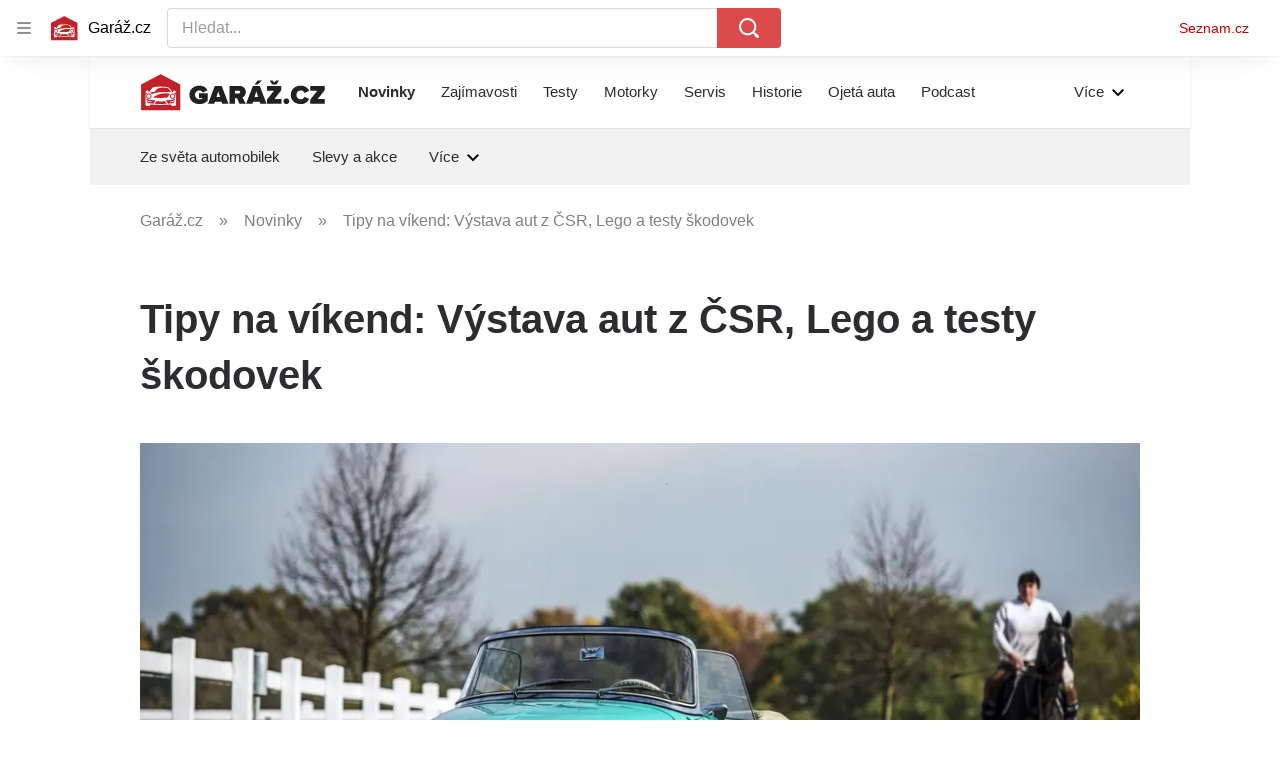

--- FILE ---
content_type: text/html; charset=utf-8
request_url: https://www.garaz.cz/clanek/tipy-na-vikend-vystava-aut-z-csr-lego-a-testy-skodovek-21003119
body_size: 65755
content:
<!doctype html>
<html lang="cs"><head><meta charSet="utf-8"/><meta content="IE=edge" http-equiv="X-UA-Compatible"/><link as="font" crossorigin="anonymous" href="https://d62-a.sdn.cz/d_62/c_static_QO_O/sgLBa/Montserrat-Medium.woff2" rel="preload" type="font/woff2"/><link as="font" crossorigin="anonymous" href="https://d62-a.sdn.cz/d_62/c_static_QO_O/sgLBa/Montserrat-Regular.woff2" rel="preload" type="font/woff2"/><link as="font" crossorigin="anonymous" href="https://d62-a.sdn.cz/d_62/c_static_QO_O/sgLBa/Montserrat-SemiBold.woff2" rel="preload" type="font/woff2"/><link as="font" crossorigin="anonymous" href="https://d62-a.sdn.cz/d_62/c_static_QO_O/sgLBa/Montserrat-Italic.woff2" rel="preload" type="font/woff2"/><link as="font" crossorigin="anonymous" href="https://d62-a.sdn.cz/d_62/c_static_QO_O/sgLBa/Montserrat-Bold.woff2" rel="preload" type="font/woff2"/><title>Víkend: Cabrio Gallery, sraz škodovek, Adventureland, destrukce a Lego</title><link data-ima-meta rel="canonical" href="https://www.garaz.cz/clanek/tipy-na-vikend-vystava-aut-z-csr-lego-a-testy-skodovek-21003119" /><link data-ima-meta rel="previewimage" href="https://d62-a.sdn.cz/d_62/c_img_F_D/P65Cjf/skoda-felicia.jpeg?fl=cro,0,202,1920,1080%7Cres,1200,,1%7Cwebp,75" /><meta data-ima-meta name="description" content="Tento víkend 28. 12. – 29. 12. 2019 se koná výstava aut z Československa, Lega nebo sraz nadšenců v Adventurelandu. Nenechte si také ujít testování škodovek v Krkonoších." /><meta data-ima-meta name="keywords" content="Špekáčky, Tipy, Světla, Auta, Okruh, Párty, Mercedes, Land Rover Defender, Galerie, Testování, Cabriolet, Muzeum, Výstava, Silvestr, Škoda Auto, LEGO, Motorismus, Sraz, Dárek, Krkonoše" /><meta data-ima-meta name="robots" content="index, follow" /><meta data-ima-meta name="viewport" content="width=device-width, initial-scale=1, minimum-scale=1, viewport-fit=cover" /><meta data-ima-meta name="twitter:title" content="Tipy na víkend: Výstava aut z ČSR, Lego a testy škodovek  - Garáž.cz" /><meta data-ima-meta name="twitter:description" content="Vánoce máme úspěšně za sebou a už vyhlížíme příchod Nového roku. Než oblohu zaplní zábavní pyrotechnika nebo grafické vizualizace, pojďme se podívat, co všechno může motorista zažít v předsilvestrovský víkend. Dnes vás zveme na výstavu československých vozů, stavebnice LEGO, sraz milovníků aut a uzenin nebo na destrukční derby i testování škodovek." /><meta data-ima-meta name="twitter:card" content="summary_large_image" /><meta data-ima-meta name="twitter:image" content="https://d62-a.sdn.cz/d_62/c_img_F_D/P65Cjf/skoda-felicia.jpeg?fl=cro,0,202,1920,1080%7Cres,1200,,1%7Cwebp,75" /><meta data-ima-meta name="twitter:url" content="https://www.garaz.cz/clanek/tipy-na-vikend-vystava-aut-z-csr-lego-a-testy-skodovek-21003119" /><meta data-ima-meta name="szn:age-restricted-content" content="" /><meta data-ima-meta name="szn:hp-expire" content="2020-03-25T04:00:00.000Z" /><meta data-ima-meta name="szn:galleries-image-link" content="https://api-web.garaz.cz/v1/galleries-image-link/5e00a6441e07341e249777c2" /><meta data-ima-meta name="szn:permalink" content="www.garaz.cz/clanek/21003119" /><meta data-ima-meta name="szn:discussionDisabled" content="false" /><meta data-ima-meta name="szn:_cls" content="ArticlePublished" /><meta data-ima-meta name="twitter:site" content="@seznam_cz" /><meta data-ima-meta name="szn:image" content="https://d62-a.sdn.cz/d_62/c_img_F_D/P65Cjf/skoda-felicia.jpeg?fl=cro,0,202,1920,1080%7Cres,1200,,1%7Cwebp,75" data-previewtype="common" /><meta data-ima-meta property="og:title" content="Tipy na víkend: Výstava aut z ČSR, Lego a testy škodovek  - Garáž.cz" /><meta data-ima-meta property="og:description" content="Vánoce máme úspěšně za sebou a už vyhlížíme příchod Nového roku. Než oblohu zaplní zábavní pyrotechnika nebo grafické vizualizace, pojďme se podívat, co všechno může motorista zažít v předsilvestrovský víkend. Dnes vás zveme na výstavu československých vozů, stavebnice LEGO, sraz milovníků aut a uzenin nebo na destrukční derby i testování škodovek." /><meta data-ima-meta property="og:type" content="website" /><meta data-ima-meta property="og:image" content="https://d62-a.sdn.cz/d_62/c_img_F_D/P65Cjf/skoda-felicia.jpeg?fl=cro,0,202,1920,1080%7Cres,1200,,1%7Cwebp,75" /><meta data-ima-meta property="og:url" content="https://www.garaz.cz/clanek/tipy-na-vikend-vystava-aut-z-csr-lego-a-testy-skodovek-21003119" />
<link crossorigin="anonymous" rel="manifest" href="https://d62-a.sdn.cz/d_62/c_static_gR_M/Zk5Bi/site.webmanifest">
<link crossorigin="anonymous" rel="icon" href="https://d62-a.sdn.cz/d_62/c_static_gR_M/Zk5Bi/favicon.ico" sizes="32x32">
<link crossorigin="anonymous" rel="icon" href="https://d62-a.sdn.cz/d_62/c_static_gR_M/Zk5Bi/favicon.svg" type="image/svg+xml">
<link crossorigin="anonymous" rel="apple-touch-icon" href="https://d62-a.sdn.cz/d_62/c_static_gR_M/Zk5Bi/apple-touch-icon.png">
<link rel="preload" href="https://d62-a.sdn.cz/d_62/c_static_QR_J/fLmI/garaz_ribbon_logo.svg" as="image" type="image/svg+xml">
<link rel="preload" href="https://d62-a.sdn.cz/d_62/c_static_QR_J/fLmI/garaz_ribbon_icon.svg" as="image" type="image/svg+xml">
<link rel="preconnect" href="https://d94-a.sdn.cz" />
<link rel="preconnect" href="https://d795-a.sdn.cz" />
<link rel="preconnect" href="https://d62-a.sdn.cz" />
<link rel="preconnect" href="https://api-web.garaz.cz" />
<meta name="seznam-wmt" content=kM5ZFa6gWOafDfbigPQubUtNyNJCHFbr><meta content="#ffffff" name="theme-color"/><link crossorigin="crossorigin" href="https://share.seznam.cz/report/garaz/web" rel="preconnect"/><link crossorigin="crossorigin" href="https://api-web.garaz.cz/v1" rel="preconnect"/><link as="style" href="//d62-a.sdn.cz/d_62/c_static_p7_A/kOzkBkwYBTCNNSBN9aFfuyih/a947/static/css/app.cd8e4d19941ed5b6.css" rel="preload" type="text/css" /><link href="//d62-a.sdn.cz/d_62/c_static_p7_A/kOzkBkwYBTCNNSBN9aFfuyih/a947/static/css/app.cd8e4d19941ed5b6.css" rel="stylesheet" onerror="this.onerror=null;this.href='/pro/static/css/app.cd8e4d19941ed5b6.css';" /><script id="ima-revival-settings">(function (root) {
      root.$Debug = false;
      root.$IMA = root.$IMA || {};
      $IMA.SPA = false;
      $IMA.SPAPrefetch = false;
      $IMA.$PublicPath = "//d62-a.sdn.cz/d_62/c_static_p7_A/kOzkBkwYBTCNNSBN9aFfuyih/a947/";
      $IMA.$RequestID = "mkfgcwop-y.nkgqfasx7-050fe881-8fcf-4824-8d68-877c047863f2";
      $IMA.$Language = "cs";
      $IMA.$Env = "prod";
      $IMA.$Debug = false;
      $IMA.$Version = "10.1.0";
      $IMA.$App = {"scrambleCss":{"hashTable":[["el","atm","focus","increasing","mol","expand","ogm","text","icon","grey","animate","tpl","fb","twitter","timeline","skin","advert","document","mainFooter","omg","page","blind"],["button-primary","blind","css-crop","box-shadow","position-relative","text-red","text-gray-1","text-gray-4","text-gray-5","text-gray-8","text-gray-9","text-blue","text-black-90","text-white","text-white-90","organism-type-wide","organism-type-wide-mobile","organism-type-wide-not-desktop","overflow","loaded","responsive","placeholder","fill","loader","loader-animation","loader-animation-black","loader-animation-white","layout-responsive","layout-fill","image","loader-center","crossdomain-service","crossdomain-service__icon","text-decorator__style--bold","text-decorator__style--italic","text-decorator__style--subscript","text-decorator__style--superscript","text-decorator__style--underline","accessibility-header","avatar__icon","icon-mask__border","avatar","icon_author-placeholder","icon_author-placeholder--light","facebook-share","facebook-share__icon","icon","info-link","link","label","link-icon","lock--unlocked","lock--locked","lock--unavailable","login-restricted","login-restricted__dialog","login-restricted__dialog__button","login-restricted__dialog__icon","login-restricted__dialog__text","video-media-item","video-media-item__player-container","pixel","toggle","visible","toggle--disabled","toggle__switch","toggle__input","tts-info","tts-info__icon","tts-info__login-link","tts-play-btn","tts-play-btn__play-btn","tts-play-btn__pause-btn","tts-play-btn__advert","tts-play-btn__duration","twitter-share","twitter-share__icon","video-expired-poster","video-expired-poster__expire-message-container","video-expired-poster__expire-message-icon","video-expired-poster__expire-message-text","video-loading-poster","video-loading-poster--regression","copyright","merkur-error","merkur-error__text","merkur-error__button","merkur-error__debug","merkur-placeholder","merkur-placeholder__loader","specificity","iframe-player","iframe-player__iframe","avatar-with-lock__lock","avatar-with-lock","lock","content-access-button__disabled","content-access-button__link","dialog-wrapper","discussion-link","discussion-link__icon","info-bubble","info-bubble__inside","info-bubble__icon","info-bubble__text","info-paragraph","info-paragraph__icon","screen-reader","image-placeholder--rounded-corners","image-placeholder--circular","text-placeholder","text-placeholder--big","text-placeholder--medium","text-placeholder--small","text-placeholder--w-100-p","text-placeholder--w-80-p","text-placeholder--w-60-p","text-placeholder--w-40-p","text-placeholder--w-15-p","social-link-icon","seznam-like-button","seznam-discussion-link","seznam-discussion-link__icon","seznam-discussion-link__count","seznam-subscribe-button","paragraph","expand-button","expand-button-link","button-link-with-arrow","hp-box","headline-h1","headline-h2","headline-h3","headline-h4","headline-h5","media-item-image","media-item-image-caption-box","media-item-image-caption-text","media-item-image-caption","media-item-image-overlay-button","media-item-image-overlay-text","media-item-image-overlay-button-highlight","media-item-image-overlay-text-highlight","media-item-image-events","article-promo-header","link-white","link-blue","link-gray","text-placeholder--color-dark","text-placeholder--color-medium","text-placeholder--color-light","image-placeholder--color-dark","image-placeholder--color-medium","image-placeholder--color-light","social-link-icon-facebook","social-link-icon-twitter","social-link-icon-instagram","social-link-text","social-link","social-link-theme-light","seznam-like-button__question-mark","seznam-like-info-box","seznam-like-info-box__content","social-facebook-button-post","caption","facebook","social-twitter-button-tweet","twitter","checkbox","checkbox__input","checkbox__mark","advert-content","advert-container","advert","gambling-warning","gambling-warning__icon","gambling-warning__text","native-advert-wrapper","rich-content--for-article","banner__link","banner__commercial-title","banner__tag","banner__tag-title","banner__caption-text","banner__caption-author","embed","embed__accessibility","embed__accessibility--bottom","embed--fixed-height","iframe","figure__caption--hidden","figure__caption-author","figure__paid-content","figure","xpc-product","xpc-product__inactive-product","xpc-product_active-product-info__prompt-text","xpc-product_active-product-info__teaser","xpc-product_active-product-info__login-link","xpc-product_active-product-info__title","content-access-button","gallery__preview-main-image","gallery__preview-bar","gallery__preview-image","gallery__preview-image-last","gallery__preview-background","gallery__preview-foreground","gallery__preview-rest-container","gallery__preview-rest","gallery__preview-rest-icon","gallery__image-link","gallery__image-container","gallery__images-container","gallery__advert-container","gallery__expanded-container","figure__media","link-box","link-box__link","link-box__icon","link-box__text","list","li","list-ol","podcast-embed_placeholder","podcast-embed_placeholder__header","podcast-embed_placeholder__image","podcast-embed_placeholder__play-button","podcast-embed","login-restriction-wrapper","login-restriction-wrapper__cover","login-restriction-wrapper__dialog","login-restriction-wrapper__text","login-restriction-wrapper__button","poll__answer","poll__answer-text","poll__answer-result","poll__answer-percent","poll__login","poll__login-link","poll__login-icon","poll__progress-bar","poll__progress-bar-container","poll__progress-bar-block","poll__progress-bar-hundred","poll__progress-bar-thirty","poll__progress-bar-ten","poll__progress-bar-five","poll__progress-bar-one","poll__progress-bar-point-three","poll__progress-bar-point-one","poll--disabled","quiz__question","quiz__question__title","quiz__submit-wrapper","quiz__submit-button","quiz__evaluation","quiz__evaluation__title","quiz__evaluation__description","quiz__evaluation__image","quiz__evaluation__share-buttons","quiz","quiz__form--evaluated","quiz-answer__title","quiz__question__title-image","quiz-answer","quiz-answer__label","quiz-answer__radiowrapper","icon__article-molecules-radio-button","icon__article-molecules-radio-button__dot","icon__article-molecules-radio-button__border","quiz-answer__textwrapper","quiz-answer__description","quiz-answer__text-image","quiz-answer__answer-icon","icon__article-molecules-check","quiz-answer--answered","quiz-answer--correct","quiz-answer--incorrect","show-all-button","show-all-button__button","static-content__iframe-container","table","table__table","table__cell--bold","table__cell--underline","table__cell--italic","table__cell--text-left","table__cell--text-center","table__cell--text-right","video-gallery__button","video-gallery__count","video-gallery__media-image-container","video-gallery__media-image-container--selected","video-gallery__media-label","video-gallery__media-title","video-gallery__media-source","video-gallery__scroll","video-gallery__thumb","video-gallery__thumb--selected","video-gallery__media-image","video-gallery__thumbs","video-gallery__thumbs-container","video-gallery__time","video-gallery__title","video-gallery__arrow","video-gallery__scroll--next","author-badge","author-badge__name","author-badge__photo","author-badge__role","author_content","author_content__info-wrapper","author_content--indented","author_photos","author_photos__photo","author_subscribe-btn-modal","author_subscribe-btn-modal__btn","author_subscribe-btn-modal__icon","author_subscribe-btn-modal__modal","scroll-box","scroll-box__list","scroll-box__children-wrapper","scroll-box__button","scroll-box__button--hide-on-mobile","scroll-box__button--hidden","scroll-box__button--next","scroll-box__button--prev","scroll-box__button-arrow","scroll-box__button-gradient","scroll-box__button-gradient--next","scroll-box__button-gradient--prev","seznam-recommends-item","seznam-recommends-item__link","seznam-recommends-item__text-box","seznam-recommends-item__title","seznam-recommends-item__image","seznam-recommends-item__image-sizer","seznam-recommends-item__service-name","seznam-recommends-item__additional-type","seznam-recommends-item__label--is-advert","seznam-recommends-item__label--is-service","seznam-recommends-item__label-link","donate-button","donate-button__icon","donate-promo","donate-promo__icon","donate-promo__content","donate-promo__text","dropdown-list","dropdown-list_option-item","dropdown-list_option-item__link","dropdown-list_options-wrapper","collapsible","collapsible__summary","collapsible__icon","","epub-dialog","epub-dialog__content","epub-dialog__headline","epub-dialog__icon","epub-dialog__close","epub-dialog__button","headline","kindle-email-form","kindle-email-form__input","kindle-email-form__input--invalid","kindle-email-form__invalid","kindle-email-form__button","carousel__panel","carousel__container","carousel__container--moving","carousel__controls","carousel__controls--hidden","carousel__controls-prev","carousel__controls-next","carousel__item","carousel__item-wrapper","carousel__item-title","carousel__dot-navigation","carousel__dot-navigation-item","carousel__dot-navigation-item--active","carousel__slide-counter","carousel","lightbox","lightbox__list","lightbox__list-image","lightbox__caption","lightbox__caption--hidden","lightbox__caption-text","lightbox__caption-author","lightbox__controls","lightbox__controls-text","lightbox__controls-button","lightbox__controls-button--hidden","lightbox__controls-button--previous","lightbox__controls-button--next","lightbox__item-image","lock-label","login-wall-dialog-content","login-wall-dialog-content__icon","login-wall-dialog-content__title","login-wall-dialog-content__register","login-wall-dialog-content__register-link","paid-dialog-content","paid-dialog-content__icon","restricted-content-dialog","restricted-content-dialog--align-to-top","restricted-content-dialog--align-to-bottom","restricted-content-dialog--fix-to-window","restricted-content-dialog--static","restricted-content","xpc-product_active-product-info__author","xpc-product_active-product-info__description","xpc-product_active-product-info__unlocked","xpc-product_active-product-info__unlocked-icon","xpc-product_active-product-info__unlocked-text","xpc-product__loader-teaser","epub-button","epub-button__icon","epub-button__button","epub-button__dropdown","dropdown-list__option","dropdown-list__option-link","dropdown-list--open","epub-button__shade","social-share-buttons","social-share-buttons__share-button","icon__atoms-facebook","icon__atoms-twitter","social-share-popover","social-share-popover__icon","social-share-popover__button","social-share-popover__dropdown","shared-timeline__title","shared-timeline__articles-wrapper","shared-timeline-item__link","shared-timeline-item__media","shared-timeline-item__title","shared-timeline-item__bottom-gradient","subscription-placeholder","subscription-placeholder__headline","subscription-placeholder__headline--no-image","subscription-placeholder__picture","subscription-placeholder__login","assign-email","assign-email__button","assign-email__diff-acc-prompt","edit-link","restriction-wrapper","restriction-wrapper__embed-cover","facebook-post","tiktok-post__wrapper","rich-content","document-links","poll","merkur-widget","crossdomain-document-link","native-advert","king-container","figure__caption","figure__caption-text","gallery__advert-container--hide","infobox","infobox__title","rich-content--for-infobox","poll__question","poll__votes-count","quote","quote__quote","quote__author","quiz__encouragement-to-submit","quiz__encouragement-to-share","quiz__evaluation__results","table__cell","table__cell--predefined-style-0","author_names","error-content","error-content__content","error-content__title","error-content__icon","error-content__button","error-content__footer","menu","menu__list","menu_item-link","menu_item--active","menu_item","notfound","footer-items_list-item","footer-items_list-item__link","footer-items__list","post","facebook-post-placeholder","facebook-post-loading","twitter-tweet","tweet","native-advert-item","native-advert-item__heading","native-advert-item__heading--self-promo","native-advert-item__container","native-advert-item__caption","native-advert-item__text-box","native-advert-item__title","native-advert-item--self-promo","crossdomain-document-link__service","item__content","cover-image","document-link","item","item__media","item__content-title","document-links__title","footer","footer__container","footer__copyright","footer__text","footer__links","footer__logo","service-logo","svg-logo-garaz__text","sautooffer-new","sautooffer-new__placeholder","sautooffer-new__headline","sautooffer-new__offers__link","sautooffer-new__offers__link__svg-icon","svg-icon__group1","sautooffer-new__offer","sautooffer-new__offer__title","sautooffer-new__offer__link","sautooffer-new__offer__image","sautooffer-new__offer__text","sautooffer-new__offer__price","sautooffer-new__offers","item-placeholder-text","item-placeholder","item-text-box","item-placeholder-container","svg-logo-garaz__garage","svg-logo-garaz__car","video-section-filter","video-section-filter--placeholder-text","grape","video-section-filter-headline","video-section-filter-tag","video-section-filter-tag-more","video-section-filter-tag-all","video-section-filter-tag--active","video-section-filter-tag-top","video-section-filter-tag--disabled","video-section-filter-az-title","video-section-filter-az-title_button","icon-filter-sort","video-section-filter--expanded","item__image-wrapper","wrapper__video-image","item__title","wrapper","wrapper--title-in-overlay","timeline--horizontal","item__content-top","timeline--section-bottom","timeline--section-none","item__content-perex","item-wrapper","aria-live","advert-layout","advert-sticky","advert-skyscraper","advert-sponsor","advert-really-sticky","advert-not-available","advert-align-to-top","advert-align-to-bottom","advert-fix-to-window","royalty-sidebar","advert-adaptable","advert-repeating","branding-static-advert","branding-static-advert-sklik","advert-leaderboard","advert-branding","branding-sizer--auto","date-of-publication","date-of-publication__item","document-summary","document-summary__ai-model","document-summary__first-line","document-summary__info","document-summary__info-icon","document-summary__title","text-to-speech","text-to-speech--active","text-to-speech__width-container","text-to-speech__close-button","article-author","article-author__authors-labels","article-author__info-paragraph","article-author__","article-author__button-slot-before","article-author__button-slot-after","article-author__social-wrapper","article-author__tts-wrapper","author--multiple-authors","article-author-header","article-author-header--two-rows","article-author-header--large-author","article-author-header__top","article-author-header__top--column","article-author-header__top--row","article-author-header__top--multiple-authors","article-author-header__authors-labels","article-author-header__labels","article-author-header__button-slot-before","article-author-header__button-slot-after","article-author-header__social-wrapper","article-author-header__tts-wrapper","article-author-header__avatar","article-author-header__name","article-author-header__role","article-author-header__large-authors-labels","author-box","author-box__photo","author-box__actions","author-box__name","author-box__social-links","author-box__social-link","author-box__paragraph","author-box__role","author-box__bio","author-box__right-top-container","author-box__right-container","icon_author-placeholder--dark","author-box__photo-with-border","icon-mask","authors-directory_author-breadcrumbs","authors-directory_author-breadcrumbs__title","authors-directory_author-breadcrumbs__letter","authors-directory_author-breadcrumbs__letter--link","authors-directory_author-breadcrumbs__letter--active","authors-directory","authors-directory__list","advertorial-disclaimer","tertiary-section-menu__sections-list","tertiary-section-menu__section","breadcrumb-navigation","breadcrumb-navigation__link","seznam-recommends__content","seznam-recommends__item","external-menu_seo-footer","external-menu_seo-footer__seznam-logo","external-menu_seo-footer__group","external-menu_seo-footer__item","external-menu_seo-footer__link","external-menu_seo-footer__list","external-menu_seo-footer__logo","external-menu_seo-footer__separator","external-menu_seo-footer__title","external-menu_seo-footer__group--additional","headline--left","headline--center","headline--right","debug","author-xpc-products__section-title","share-bar","share-bar__bubble","share-bar__bubble--without-like-button","share-bar__like","share-bar__discussion","share-bar__left","share-bar__right","share-bar__share","share-bar__share-buttons","share-bar__text","share-bar__text--hidden-on-mobile","subscribe","subscribe__button","subscribe-info","szn-discussion","related-tags__title","related-tags__item","related-tags__tag","leaderboard-timeline","shared-timeline__article","shared-timeline__item-placeholder","skyscraper-timeline","age-restriction-dialog","age-restriction-dialog__wrapper","age-restriction-dialog__arrow","age-restriction-dialog__body","age-restriction-dialog__body--storybook","age-restriction-dialog__content","age-restriction-dialog__logo","age-restriction-dialog__title","age-restriction-dialog_login-link","age-restriction-dialog_login-link__info","age-restriction-dialog_login-link__info-link","branding-layout","branding-loader","branding-sizer","branding-advert-code-iframe","branding-advert-creative","branding-advert-creative-background","branding-advert-iframe","branding-advert-iframe-2000","branding-page-content","branding-is-branding-shown","branding-narrow","branding__paw-container","advert-mobile-square","advert-mobile-square-inscreen","advert-mobile-square-640","king-top-content","king-bottom-content","advert-article-sklik","king-content","article-layout","advert-static","article-perex","content","advert--mobile-square","advert--mobile-square-inscreen","advert--mobile-square-640","main-media","main-media__container","szn-premium","szn-premium__icon--placeholder","szn-premium__text--placeholder","szn-premium__text__description","tertiary-section-menu","tertiary-section-menu__section-link","tertiary-section-menu__section--active","container","related-tags","branding","king-mainHeader","king-middle-content","king-mainFooter","royalty-wideHeader","old-branding-advert","royalty-header","royalty-main","article-header","article-layout--empty","article-container","article-content","article-middleDot","region-map-container","social-comment","social-like","gallery","article-backlink","wrapper__media","external-menu_header","external-menu_header__first-row-wrapper","external-menu_header__second-row-wrapper","external-menu_header__dropdown-list","external-menu_header__first-row","external-menu_header__second-row","external-menu_header__logo","external-menu_header__dropdown-list-icon","hpsocialbar","hpsocialbar-content","hpsocialbar-message","hpsocialbar-links","hpsocialbar-link","hpsocialbar-link-author-container","hp-box_buttons__social-buttons","hp-box_buttons__social-button","hp-box_buttons__expand-button","hp-box_video-split-vertical","hp-box_standard__content","hp-box_standard","hp-box_timeline-items","item__info","hp-box_timeline-items__container-list","hp-box_title-box","hp-box_title-box--portrait-light","hp-box_title-box--landscape-light","hp-box_title-box__title","hp-box_title-box__additional-info","item__content-link","timeline","timeline_expand","top-story","top-story_main-content","author__names","author__date","author__photo","top-story_content","top-story--breaking-news","top-story_content__inner-content","top-story_content__background","cover-image-big","top-story_content__classic","top-story_main-content__main-caption","top-story_main-content__text-content","top-story_main-content__text-content-wrapper","top-story_main-content__text-content-wrapper-left","top-story_main-content__section","top-story_main-content__sections","top-story_main-content__section-headline","top-story_main-content__classic-headline","top-story_main-content__author","top-story_main-content__text-content--dark","top-story_main-content__center-image","video-section","video-section_main-title","video-section_main-title--ellipsis","video-section_filter-bubbles","video-section_filter-bubble","icon-close","video-section_filter-reset","video-section_filter-reset_icon","video-section_videofeed","video-section_filters","video-section_filters-placeholder","video-section_filters-mobiletoggle","icon-mobile-filter","icon-filter-collapse","video-section_filters-mobiletoggle--open","video-section_documents","video-section_document","video-section_document--large","video-section_document--hidden","video-section__loading","video-section_expand-button","video-section_item-nexttitle","detail","discussion","section","king-sidebar","king-sidebar-container","king-middle-container","royalty-layout","royalty-vendor-bottom","royalty-footer","royalty-bottom","royalty-branding-bottom","royalty-branding","sklik","social-buttons","timeline-title","king"]]},"features":{"allowedABTests":true,"discussionLide":true,"noIndex":false,"isWebPSupported":true,"isAvifSupported":false},"externalApiUrl":"https://api-web.garaz.cz/v1","cwlScriptUrl":"https://d795-a.sdn.cz/d_795/sl/1/stable/cwl.js","sznApiConfigs":{"currentEnv":[{"name":"zpravy","externalUrl":"https://api-web.seznamzpravy.cz/v1","apiExternalUrl":"https://api-external.seznamzpravy.cz/v1"},{"name":"novinky","externalUrl":"https://api-web.novinky.cz/v1","apiExternalUrl":"https://api-external.novinky.cz/v1"},{"name":"pocasi","externalUrl":"https://api-web.pocasi.seznam.cz/v1"},{"name":"xfeed","externalUrl":"https://api-web.clanky.seznam.cz/v1","apiExternalUrl":"https://api-external.clanky.seznam.cz/v1"},{"name":"super","externalUrl":"https://api-web.super.cz/v1","apiExternalUrl":"https://api-external.super.cz/v1"},{"name":"prozeny","externalUrl":"https://api-web.prozeny.cz/v1","apiExternalUrl":"https://api-external.prozeny.cz/v1"},{"name":"garaz","externalUrl":"https://api-web.garaz.cz/v1","apiExternalUrl":"https://api-external.garaz.cz/v1"},{"name":"sport","externalUrl":"https://api-web.sport.cz/v1","apiExternalUrl":"https://api-external.sport.cz/v1"},{"name":"blogy","externalUrl":"https://api-web.medium.seznam.cz/v1","apiExternalUrl":"https://api-external.medium.seznam.cz/v1"},{"name":"campus","externalUrl":"https://api-web.campus.seznamzpravy.cz/v1"},{"name":"seoApi","externalUrl":"https://share.seznam.cz/seoapi/public"},{"name":"xpc","externalUrl":"https://share.seznam.cz/xpc/v1/api/public"}],"prod":[{"name":"zpravy","externalUrl":"https://api-web.seznamzpravy.cz/v1","apiExternalUrl":"https://api-external.seznamzpravy.cz/v1"},{"name":"novinky","externalUrl":"https://api-web.novinky.cz/v1","apiExternalUrl":"https://api-external.novinky.cz/v1"},{"name":"pocasi","externalUrl":"https://api-web.pocasi.seznam.cz/v1"},{"name":"xfeed","externalUrl":"https://api-web.clanky.seznam.cz/v1","apiExternalUrl":"https://api-external.clanky.seznam.cz/v1"},{"name":"super","externalUrl":"https://api-web.super.cz/v1","apiExternalUrl":"https://api-external.super.cz/v1"},{"name":"prozeny","externalUrl":"https://api-web.prozeny.cz/v1","apiExternalUrl":"https://api-external.prozeny.cz/v1"},{"name":"garaz","externalUrl":"https://api-web.garaz.cz/v1","apiExternalUrl":"https://api-external.garaz.cz/v1"},{"name":"sport","externalUrl":"https://api-web.sport.cz/v1","apiExternalUrl":"https://api-external.sport.cz/v1"},{"name":"blogy","externalUrl":"https://api-web.medium.seznam.cz/v1","apiExternalUrl":"https://api-external.medium.seznam.cz/v1"},{"name":"campus","externalUrl":"https://api-web.campus.seznamzpravy.cz/v1"},{"name":"seoApi","externalUrl":"https://share.seznam.cz/seoapi/public"},{"name":"xpc","externalUrl":"https://share.seznam.cz/xpc/v1/api/public"}]},"userFlags":{"sbr":false}};
      $IMA.$Protocol = "https:";
      $IMA.$Host = "www.garaz.cz";
      $IMA.$Root = "";
      $IMA.$LanguagePartPath = "";
    })(typeof window !== 'undefined' && window !== null ? window : global);
    </script>
    <script>
      window.$IMA = window.$IMA || {};
      window.$IMA.Runner = {
        onError: function (error) {
          if (window.$Debug) {
            if (window.__IMA_HMR && window.__IMA_HMR.emitter) {
              window.__IMA_HMR.emitter.emit('error', { error: error });
            } else {
              console.error(error);
            }
          }

          fetch('https://share.seznam.cz/report/garaz/web', {
            method: 'POST',
            headers: {
              'Content-Type': 'application/json'
            },
            body: JSON.stringify({
              $type: 'error:runner',
              referrer: document.referrer,
              url: location.href,
              params: {},
              name: error.name,
              message: error.message,
              stack: error.stack
            })
          });
        },
        onUnsupported: function () {
          fetch('https://share.seznam.cz/report/garaz/web', {
            method: 'POST',
            headers: {
              'Content-Type': 'application/json'
            },
            body: JSON.stringify({
              $type: 'client:legacy',
              unsupported: true
            })
          });
        },
      };

      if (!window.fetch) {
        window.$IMA.Runner.scripts = ['https://d50-a.sdn.cz/d_50/c_static_gZ_D/fRbG8/js/fetch-polyfill.js'];
      }
    </script>
    <script id="ima-runner">var e;(e="undefined"!=typeof window&&null!==window?window:global).$IMA=e.$IMA||{},e.$IMA.Runner=function(e){for(var r=Object(e),n=1;n<arguments.length;n++){var t=arguments[n];if(null!=t)for(var i in t)Object.prototype.hasOwnProperty.call(t,i)&&(r[i]=t[i])}return r}({isEsVersion:!1,scriptResources:JSON.parse("{\"scripts\":[[\"//d62-a.sdn.cz/d_62/c_static_p7_A/kOzkBkwYBTCNNSBN9aFfuyih/a947/static/js/app.bundle.786a6a92a7ba66d5.js\",{\"async\":\"\",\"crossorigin\":\"anonymous\",\"fallback\":\"/pro/static/js/app.bundle.786a6a92a7ba66d5.js\"}],[\"//d62-a.sdn.cz/d_62/c_static_p7_A/kOzkBkwYBTCNNSBN9aFfuyih/a947/static/js/locale/cs.871ed1b118156b36.js\",{\"async\":\"\",\"crossorigin\":\"anonymous\",\"fallback\":\"/pro/static/js/locale/cs.871ed1b118156b36.js\"}]],\"esScripts\":[[\"//d62-a.sdn.cz/d_62/c_static_p7_A/kOzkBkwYBTCNNSBN9aFfuyih/a947/static/js.es/app.bundle.debd9e2910d7ef58.js\",{\"async\":\"\",\"crossorigin\":\"anonymous\",\"fallback\":\"/pro/static/js.es/app.bundle.debd9e2910d7ef58.js\"}],[\"//d62-a.sdn.cz/d_62/c_static_p7_A/kOzkBkwYBTCNNSBN9aFfuyih/a947/static/js.es/locale/cs.0ce36684d8390dec.js\",{\"async\":\"\",\"crossorigin\":\"anonymous\",\"fallback\":\"/pro/static/js.es/locale/cs.0ce36684d8390dec.js\"}]]}"),scripts:[],loadedScripts:[],testScripts:{scripts:['return typeof AbortController !== "undefined"',"return (() => { const o = { t: 1 }; return { ...o }; })() && (async () => ({}))() && !!Object.values"],esScripts:['return typeof Promise.withResolvers === "function"','return typeof Object.groupBy === "function"']},initScripts:function(){var r=e.$IMA.Runner,n=e.document.head;function t(e){try{return!!Function(e)()}catch(e){return!1}}if(r.scriptResources.esScripts&&r.testScripts.esScripts.every(t))r.isEsVersion=!0,Array.prototype.push.apply(r.scripts,r.scriptResources.esScripts);else{if(!(r.scriptResources.scripts&&r.testScripts.scripts.every(t)))return r.onUnsupported();Array.prototype.push.apply(r.scripts,r.scriptResources.scripts)}Array.isArray(r.scripts)&&r.scripts.forEach(function t(i){var o=e.document.createElement("script");if("string"==typeof i)o.src=i;else{var a=i[0],u=i[1];o.src=a,Object.keys(u).forEach(function(e){"fallback"===e&&u.fallback?o.onerror=function(){var e={};Object.keys(u).forEach(function(r){"fallback"!==r&&(e[r]=u[r])}),t([u.fallback,e])}:o.setAttribute(e,u[e])})}o.onload=function(){r.onLoad(i)},n.appendChild(o)})},run:function(){var r=e.$IMA.Runner;try{r.isEsVersion?Function(`/******/ (() => { // webpackBootstrap
/******/ 	"use strict";
/******/ 	var __webpack_modules__ = ({});
/************************************************************************/
/******/ 	// The module cache
/******/ 	var __webpack_module_cache__ = {};
/******/ 	
/******/ 	// The require function
/******/ 	function __webpack_require__(moduleId) {
/******/ 		// Check if module is in cache
/******/ 		var cachedModule = __webpack_module_cache__[moduleId];
/******/ 		if (cachedModule !== undefined) {
/******/ 			return cachedModule.exports;
/******/ 		}
/******/ 		// Create a new module (and put it into the cache)
/******/ 		var module = __webpack_module_cache__[moduleId] = {
/******/ 			id: moduleId,
/******/ 			loaded: false,
/******/ 			exports: {}
/******/ 		};
/******/ 	
/******/ 		// Execute the module function
/******/ 		__webpack_modules__[moduleId].call(module.exports, module, module.exports, __webpack_require__);
/******/ 	
/******/ 		// Flag the module as loaded
/******/ 		module.loaded = true;
/******/ 	
/******/ 		// Return the exports of the module
/******/ 		return module.exports;
/******/ 	}
/******/ 	
/******/ 	// expose the modules object (__webpack_modules__)
/******/ 	__webpack_require__.m = __webpack_modules__;
/******/ 	
/************************************************************************/
/******/ 	/* webpack/runtime/chunk loaded */
/******/ 	(() => {
/******/ 		var deferred = [];
/******/ 		__webpack_require__.O = (result, chunkIds, fn, priority) => {
/******/ 			if(chunkIds) {
/******/ 				priority = priority || 0;
/******/ 				for(var i = deferred.length; i > 0 && deferred[i - 1][2] > priority; i--) deferred[i] = deferred[i - 1];
/******/ 				deferred[i] = [chunkIds, fn, priority];
/******/ 				return;
/******/ 			}
/******/ 			var notFulfilled = Infinity;
/******/ 			for (var i = 0; i < deferred.length; i++) {
/******/ 				var [chunkIds, fn, priority] = deferred[i];
/******/ 				var fulfilled = true;
/******/ 				for (var j = 0; j < chunkIds.length; j++) {
/******/ 					if ((priority & 1 === 0 || notFulfilled >= priority) && Object.keys(__webpack_require__.O).every((key) => (__webpack_require__.O[key](chunkIds[j])))) {
/******/ 						chunkIds.splice(j--, 1);
/******/ 					} else {
/******/ 						fulfilled = false;
/******/ 						if(priority < notFulfilled) notFulfilled = priority;
/******/ 					}
/******/ 				}
/******/ 				if(fulfilled) {
/******/ 					deferred.splice(i--, 1)
/******/ 					var r = fn();
/******/ 					if (r !== undefined) result = r;
/******/ 				}
/******/ 			}
/******/ 			return result;
/******/ 		};
/******/ 	})();
/******/ 	
/******/ 	/* webpack/runtime/compat get default export */
/******/ 	(() => {
/******/ 		// getDefaultExport function for compatibility with non-harmony modules
/******/ 		__webpack_require__.n = (module) => {
/******/ 			var getter = module && module.__esModule ?
/******/ 				() => (module['default']) :
/******/ 				() => (module);
/******/ 			__webpack_require__.d(getter, { a: getter });
/******/ 			return getter;
/******/ 		};
/******/ 	})();
/******/ 	
/******/ 	/* webpack/runtime/define property getters */
/******/ 	(() => {
/******/ 		// define getter functions for harmony exports
/******/ 		__webpack_require__.d = (exports, definition) => {
/******/ 			for(var key in definition) {
/******/ 				if(__webpack_require__.o(definition, key) && !__webpack_require__.o(exports, key)) {
/******/ 					Object.defineProperty(exports, key, { enumerable: true, get: definition[key] });
/******/ 				}
/******/ 			}
/******/ 		};
/******/ 	})();
/******/ 	
/******/ 	/* webpack/runtime/ensure chunk */
/******/ 	(() => {
/******/ 		__webpack_require__.f = {};
/******/ 		// This file contains only the entry chunk.
/******/ 		// The chunk loading function for additional chunks
/******/ 		__webpack_require__.e = (chunkId) => {
/******/ 			return Promise.all(Object.keys(__webpack_require__.f).reduce((promises, key) => {
/******/ 				__webpack_require__.f[key](chunkId, promises);
/******/ 				return promises;
/******/ 			}, []));
/******/ 		};
/******/ 	})();
/******/ 	
/******/ 	/* webpack/runtime/get javascript chunk filename */
/******/ 	(() => {
/******/ 		// This function allow to reference async chunks
/******/ 		__webpack_require__.u = (chunkId) => {
/******/ 			// return url for filenames not based on template
/******/ 			if (chunkId === "vendors") return "static/js.es/chunk." + chunkId + ".50a86a38d86cbc31.js";
/******/ 			// return url for filenames based on template
/******/ 			return undefined;
/******/ 		};
/******/ 	})();
/******/ 	
/******/ 	/* webpack/runtime/get mini-css chunk filename */
/******/ 	(() => {
/******/ 		// This function allow to reference async chunks
/******/ 		__webpack_require__.miniCssF = (chunkId) => {
/******/ 			// return url for filenames based on template
/******/ 			return undefined;
/******/ 		};
/******/ 	})();
/******/ 	
/******/ 	/* webpack/runtime/global */
/******/ 	(() => {
/******/ 		__webpack_require__.g = (function() {
/******/ 			if (typeof globalThis === 'object') return globalThis;
/******/ 			try {
/******/ 				return this || new Function('return this')();
/******/ 			} catch (e) {
/******/ 				if (typeof window === 'object') return window;
/******/ 			}
/******/ 		})();
/******/ 	})();
/******/ 	
/******/ 	/* webpack/runtime/hasOwnProperty shorthand */
/******/ 	(() => {
/******/ 		__webpack_require__.o = (obj, prop) => (Object.prototype.hasOwnProperty.call(obj, prop))
/******/ 	})();
/******/ 	
/******/ 	/* webpack/runtime/load script */
/******/ 	(() => {
/******/ 		var inProgress = {};
/******/ 		var dataWebpackPrefix = "clanky-web:";
/******/ 		// loadScript function to load a script via script tag
/******/ 		__webpack_require__.l = (url, done, key, chunkId) => {
/******/ 			if(inProgress[url]) { inProgress[url].push(done); return; }
/******/ 			var script, needAttach;
/******/ 			if(key !== undefined) {
/******/ 				var scripts = document.getElementsByTagName("script");
/******/ 				for(var i = 0; i < scripts.length; i++) {
/******/ 					var s = scripts[i];
/******/ 					if(s.getAttribute("src") == url || s.getAttribute("data-webpack") == dataWebpackPrefix + key) { script = s; break; }
/******/ 				}
/******/ 			}
/******/ 			if(!script) {
/******/ 				needAttach = true;
/******/ 				script = document.createElement('script');
/******/ 		
/******/ 				script.charset = 'utf-8';
/******/ 				script.timeout = 120;
/******/ 				if (__webpack_require__.nc) {
/******/ 					script.setAttribute("nonce", __webpack_require__.nc);
/******/ 				}
/******/ 				script.setAttribute("data-webpack", dataWebpackPrefix + key);
/******/ 		
/******/ 				script.src = url;
/******/ 			}
/******/ 			inProgress[url] = [done];
/******/ 			var onScriptComplete = (prev, event) => {
/******/ 				// avoid mem leaks in IE.
/******/ 				script.onerror = script.onload = null;
/******/ 				clearTimeout(timeout);
/******/ 				var doneFns = inProgress[url];
/******/ 				delete inProgress[url];
/******/ 				script.parentNode && script.parentNode.removeChild(script);
/******/ 				doneFns && doneFns.forEach((fn) => (fn(event)));
/******/ 				if(prev) return prev(event);
/******/ 			}
/******/ 			var timeout = setTimeout(onScriptComplete.bind(null, undefined, { type: 'timeout', target: script }), 120000);
/******/ 			script.onerror = onScriptComplete.bind(null, script.onerror);
/******/ 			script.onload = onScriptComplete.bind(null, script.onload);
/******/ 			needAttach && document.head.appendChild(script);
/******/ 		};
/******/ 	})();
/******/ 	
/******/ 	/* webpack/runtime/make namespace object */
/******/ 	(() => {
/******/ 		// define __esModule on exports
/******/ 		__webpack_require__.r = (exports) => {
/******/ 			if(typeof Symbol !== 'undefined' && Symbol.toStringTag) {
/******/ 				Object.defineProperty(exports, Symbol.toStringTag, { value: 'Module' });
/******/ 			}
/******/ 			Object.defineProperty(exports, '__esModule', { value: true });
/******/ 		};
/******/ 	})();
/******/ 	
/******/ 	/* webpack/runtime/node module decorator */
/******/ 	(() => {
/******/ 		__webpack_require__.nmd = (module) => {
/******/ 			module.paths = [];
/******/ 			if (!module.children) module.children = [];
/******/ 			return module;
/******/ 		};
/******/ 	})();
/******/ 	
/******/ 	/* webpack/runtime/publicPath */
/******/ 	(() => {
/******/ 		__webpack_require__.p = "/pro/";
/******/ 	})();
/******/ 	
/******/ 	/* webpack/runtime/jsonp chunk loading */
/******/ 	(() => {
/******/ 		// no baseURI
/******/ 		
/******/ 		// object to store loaded and loading chunks
/******/ 		// undefined = chunk not loaded, null = chunk preloaded/prefetched
/******/ 		// [resolve, reject, Promise] = chunk loading, 0 = chunk loaded
/******/ 		var installedChunks = {
/******/ 			"runtime": 0
/******/ 		};
/******/ 		
/******/ 		__webpack_require__.f.j = (chunkId, promises) => {
/******/ 				// JSONP chunk loading for javascript
/******/ 				var installedChunkData = __webpack_require__.o(installedChunks, chunkId) ? installedChunks[chunkId] : undefined;
/******/ 				if(installedChunkData !== 0) { // 0 means "already installed".
/******/ 		
/******/ 					// a Promise means "currently loading".
/******/ 					if(installedChunkData) {
/******/ 						promises.push(installedChunkData[2]);
/******/ 					} else {
/******/ 						if("runtime" != chunkId) {
/******/ 							// setup Promise in chunk cache
/******/ 							var promise = new Promise((resolve, reject) => (installedChunkData = installedChunks[chunkId] = [resolve, reject]));
/******/ 							promises.push(installedChunkData[2] = promise);
/******/ 		
/******/ 							// start chunk loading
/******/ 							var url = __webpack_require__.p + __webpack_require__.u(chunkId);
/******/ 							// create error before stack unwound to get useful stacktrace later
/******/ 							var error = new Error();
/******/ 							var loadingEnded = (event) => {
/******/ 								if(__webpack_require__.o(installedChunks, chunkId)) {
/******/ 									installedChunkData = installedChunks[chunkId];
/******/ 									if(installedChunkData !== 0) installedChunks[chunkId] = undefined;
/******/ 									if(installedChunkData) {
/******/ 										var errorType = event && (event.type === 'load' ? 'missing' : event.type);
/******/ 										var realSrc = event && event.target && event.target.src;
/******/ 										error.message = 'Loading chunk ' + chunkId + ' failed.\\n(' + errorType + ': ' + realSrc + ')';
/******/ 										error.name = 'ChunkLoadError';
/******/ 										error.type = errorType;
/******/ 										error.request = realSrc;
/******/ 										installedChunkData[1](error);
/******/ 									}
/******/ 								}
/******/ 							};
/******/ 							__webpack_require__.l(url, loadingEnded, "chunk-" + chunkId, chunkId);
/******/ 						} else installedChunks[chunkId] = 0;
/******/ 					}
/******/ 				}
/******/ 		};
/******/ 		
/******/ 		// no prefetching
/******/ 		
/******/ 		// no preloaded
/******/ 		
/******/ 		// no HMR
/******/ 		
/******/ 		// no HMR manifest
/******/ 		
/******/ 		__webpack_require__.O.j = (chunkId) => (installedChunks[chunkId] === 0);
/******/ 		
/******/ 		// install a JSONP callback for chunk loading
/******/ 		var webpackJsonpCallback = (parentChunkLoadingFunction, data) => {
/******/ 			var [chunkIds, moreModules, runtime] = data;
/******/ 			// add "moreModules" to the modules object,
/******/ 			// then flag all "chunkIds" as loaded and fire callback
/******/ 			var moduleId, chunkId, i = 0;
/******/ 			if(chunkIds.some((id) => (installedChunks[id] !== 0))) {
/******/ 				for(moduleId in moreModules) {
/******/ 					if(__webpack_require__.o(moreModules, moduleId)) {
/******/ 						__webpack_require__.m[moduleId] = moreModules[moduleId];
/******/ 					}
/******/ 				}
/******/ 				if(runtime) var result = runtime(__webpack_require__);
/******/ 			}
/******/ 			if(parentChunkLoadingFunction) parentChunkLoadingFunction(data);
/******/ 			for(;i < chunkIds.length; i++) {
/******/ 				chunkId = chunkIds[i];
/******/ 				if(__webpack_require__.o(installedChunks, chunkId) && installedChunks[chunkId]) {
/******/ 					installedChunks[chunkId][0]();
/******/ 				}
/******/ 				installedChunks[chunkId] = 0;
/******/ 			}
/******/ 			return __webpack_require__.O(result);
/******/ 		}
/******/ 		
/******/ 		var chunkLoadingGlobal = globalThis["webpackChunkclanky_web"] = globalThis["webpackChunkclanky_web"] || [];
/******/ 		chunkLoadingGlobal.forEach(webpackJsonpCallback.bind(null, 0));
/******/ 		chunkLoadingGlobal.push = webpackJsonpCallback.bind(null, chunkLoadingGlobal.push.bind(chunkLoadingGlobal));
/******/ 	})();
/******/ 	
/************************************************************************/
/******/ 	
/******/ 	
/******/ })()
;`)():Function(`/******/ (() => { // webpackBootstrap
/******/ 	"use strict";
/******/ 	var __webpack_modules__ = ({});
/************************************************************************/
/******/ 	// The module cache
/******/ 	var __webpack_module_cache__ = {};
/******/ 	
/******/ 	// The require function
/******/ 	function __webpack_require__(moduleId) {
/******/ 		// Check if module is in cache
/******/ 		var cachedModule = __webpack_module_cache__[moduleId];
/******/ 		if (cachedModule !== undefined) {
/******/ 			return cachedModule.exports;
/******/ 		}
/******/ 		// Create a new module (and put it into the cache)
/******/ 		var module = __webpack_module_cache__[moduleId] = {
/******/ 			id: moduleId,
/******/ 			loaded: false,
/******/ 			exports: {}
/******/ 		};
/******/ 	
/******/ 		// Execute the module function
/******/ 		__webpack_modules__[moduleId].call(module.exports, module, module.exports, __webpack_require__);
/******/ 	
/******/ 		// Flag the module as loaded
/******/ 		module.loaded = true;
/******/ 	
/******/ 		// Return the exports of the module
/******/ 		return module.exports;
/******/ 	}
/******/ 	
/******/ 	// expose the modules object (__webpack_modules__)
/******/ 	__webpack_require__.m = __webpack_modules__;
/******/ 	
/************************************************************************/
/******/ 	/* webpack/runtime/chunk loaded */
/******/ 	(() => {
/******/ 		var deferred = [];
/******/ 		__webpack_require__.O = (result, chunkIds, fn, priority) => {
/******/ 			if(chunkIds) {
/******/ 				priority = priority || 0;
/******/ 				for(var i = deferred.length; i > 0 && deferred[i - 1][2] > priority; i--) deferred[i] = deferred[i - 1];
/******/ 				deferred[i] = [chunkIds, fn, priority];
/******/ 				return;
/******/ 			}
/******/ 			var notFulfilled = Infinity;
/******/ 			for (var i = 0; i < deferred.length; i++) {
/******/ 				var [chunkIds, fn, priority] = deferred[i];
/******/ 				var fulfilled = true;
/******/ 				for (var j = 0; j < chunkIds.length; j++) {
/******/ 					if ((priority & 1 === 0 || notFulfilled >= priority) && Object.keys(__webpack_require__.O).every((key) => (__webpack_require__.O[key](chunkIds[j])))) {
/******/ 						chunkIds.splice(j--, 1);
/******/ 					} else {
/******/ 						fulfilled = false;
/******/ 						if(priority < notFulfilled) notFulfilled = priority;
/******/ 					}
/******/ 				}
/******/ 				if(fulfilled) {
/******/ 					deferred.splice(i--, 1)
/******/ 					var r = fn();
/******/ 					if (r !== undefined) result = r;
/******/ 				}
/******/ 			}
/******/ 			return result;
/******/ 		};
/******/ 	})();
/******/ 	
/******/ 	/* webpack/runtime/compat get default export */
/******/ 	(() => {
/******/ 		// getDefaultExport function for compatibility with non-harmony modules
/******/ 		__webpack_require__.n = (module) => {
/******/ 			var getter = module && module.__esModule ?
/******/ 				() => (module['default']) :
/******/ 				() => (module);
/******/ 			__webpack_require__.d(getter, { a: getter });
/******/ 			return getter;
/******/ 		};
/******/ 	})();
/******/ 	
/******/ 	/* webpack/runtime/define property getters */
/******/ 	(() => {
/******/ 		// define getter functions for harmony exports
/******/ 		__webpack_require__.d = (exports, definition) => {
/******/ 			for(var key in definition) {
/******/ 				if(__webpack_require__.o(definition, key) && !__webpack_require__.o(exports, key)) {
/******/ 					Object.defineProperty(exports, key, { enumerable: true, get: definition[key] });
/******/ 				}
/******/ 			}
/******/ 		};
/******/ 	})();
/******/ 	
/******/ 	/* webpack/runtime/ensure chunk */
/******/ 	(() => {
/******/ 		__webpack_require__.f = {};
/******/ 		// This file contains only the entry chunk.
/******/ 		// The chunk loading function for additional chunks
/******/ 		__webpack_require__.e = (chunkId) => {
/******/ 			return Promise.all(Object.keys(__webpack_require__.f).reduce((promises, key) => {
/******/ 				__webpack_require__.f[key](chunkId, promises);
/******/ 				return promises;
/******/ 			}, []));
/******/ 		};
/******/ 	})();
/******/ 	
/******/ 	/* webpack/runtime/get javascript chunk filename */
/******/ 	(() => {
/******/ 		// This function allow to reference async chunks
/******/ 		__webpack_require__.u = (chunkId) => {
/******/ 			// return url for filenames not based on template
/******/ 			if (chunkId === "vendors") return "static/js/chunk." + chunkId + ".093d67d668a09e8f.js";
/******/ 			// return url for filenames based on template
/******/ 			return undefined;
/******/ 		};
/******/ 	})();
/******/ 	
/******/ 	/* webpack/runtime/global */
/******/ 	(() => {
/******/ 		__webpack_require__.g = (function() {
/******/ 			if (typeof globalThis === 'object') return globalThis;
/******/ 			try {
/******/ 				return this || new Function('return this')();
/******/ 			} catch (e) {
/******/ 				if (typeof window === 'object') return window;
/******/ 			}
/******/ 		})();
/******/ 	})();
/******/ 	
/******/ 	/* webpack/runtime/hasOwnProperty shorthand */
/******/ 	(() => {
/******/ 		__webpack_require__.o = (obj, prop) => (Object.prototype.hasOwnProperty.call(obj, prop))
/******/ 	})();
/******/ 	
/******/ 	/* webpack/runtime/load script */
/******/ 	(() => {
/******/ 		var inProgress = {};
/******/ 		var dataWebpackPrefix = "clanky-web:";
/******/ 		// loadScript function to load a script via script tag
/******/ 		__webpack_require__.l = (url, done, key, chunkId) => {
/******/ 			if(inProgress[url]) { inProgress[url].push(done); return; }
/******/ 			var script, needAttach;
/******/ 			if(key !== undefined) {
/******/ 				var scripts = document.getElementsByTagName("script");
/******/ 				for(var i = 0; i < scripts.length; i++) {
/******/ 					var s = scripts[i];
/******/ 					if(s.getAttribute("src") == url || s.getAttribute("data-webpack") == dataWebpackPrefix + key) { script = s; break; }
/******/ 				}
/******/ 			}
/******/ 			if(!script) {
/******/ 				needAttach = true;
/******/ 				script = document.createElement('script');
/******/ 		
/******/ 				script.charset = 'utf-8';
/******/ 				script.timeout = 120;
/******/ 				if (__webpack_require__.nc) {
/******/ 					script.setAttribute("nonce", __webpack_require__.nc);
/******/ 				}
/******/ 				script.setAttribute("data-webpack", dataWebpackPrefix + key);
/******/ 		
/******/ 				script.src = url;
/******/ 			}
/******/ 			inProgress[url] = [done];
/******/ 			var onScriptComplete = (prev, event) => {
/******/ 				// avoid mem leaks in IE.
/******/ 				script.onerror = script.onload = null;
/******/ 				clearTimeout(timeout);
/******/ 				var doneFns = inProgress[url];
/******/ 				delete inProgress[url];
/******/ 				script.parentNode && script.parentNode.removeChild(script);
/******/ 				doneFns && doneFns.forEach((fn) => (fn(event)));
/******/ 				if(prev) return prev(event);
/******/ 			}
/******/ 			var timeout = setTimeout(onScriptComplete.bind(null, undefined, { type: 'timeout', target: script }), 120000);
/******/ 			script.onerror = onScriptComplete.bind(null, script.onerror);
/******/ 			script.onload = onScriptComplete.bind(null, script.onload);
/******/ 			needAttach && document.head.appendChild(script);
/******/ 		};
/******/ 	})();
/******/ 	
/******/ 	/* webpack/runtime/make namespace object */
/******/ 	(() => {
/******/ 		// define __esModule on exports
/******/ 		__webpack_require__.r = (exports) => {
/******/ 			if(typeof Symbol !== 'undefined' && Symbol.toStringTag) {
/******/ 				Object.defineProperty(exports, Symbol.toStringTag, { value: 'Module' });
/******/ 			}
/******/ 			Object.defineProperty(exports, '__esModule', { value: true });
/******/ 		};
/******/ 	})();
/******/ 	
/******/ 	/* webpack/runtime/node module decorator */
/******/ 	(() => {
/******/ 		__webpack_require__.nmd = (module) => {
/******/ 			module.paths = [];
/******/ 			if (!module.children) module.children = [];
/******/ 			return module;
/******/ 		};
/******/ 	})();
/******/ 	
/******/ 	/* webpack/runtime/publicPath */
/******/ 	(() => {
/******/ 		__webpack_require__.p = "/pro/";
/******/ 	})();
/******/ 	
/******/ 	/* webpack/runtime/jsonp chunk loading */
/******/ 	(() => {
/******/ 		// no baseURI
/******/ 		
/******/ 		// object to store loaded and loading chunks
/******/ 		// undefined = chunk not loaded, null = chunk preloaded/prefetched
/******/ 		// [resolve, reject, Promise] = chunk loading, 0 = chunk loaded
/******/ 		var installedChunks = {
/******/ 			"runtime": 0
/******/ 		};
/******/ 		
/******/ 		__webpack_require__.f.j = (chunkId, promises) => {
/******/ 				// JSONP chunk loading for javascript
/******/ 				var installedChunkData = __webpack_require__.o(installedChunks, chunkId) ? installedChunks[chunkId] : undefined;
/******/ 				if(installedChunkData !== 0) { // 0 means "already installed".
/******/ 		
/******/ 					// a Promise means "currently loading".
/******/ 					if(installedChunkData) {
/******/ 						promises.push(installedChunkData[2]);
/******/ 					} else {
/******/ 						if("runtime" != chunkId) {
/******/ 							// setup Promise in chunk cache
/******/ 							var promise = new Promise((resolve, reject) => (installedChunkData = installedChunks[chunkId] = [resolve, reject]));
/******/ 							promises.push(installedChunkData[2] = promise);
/******/ 		
/******/ 							// start chunk loading
/******/ 							var url = __webpack_require__.p + __webpack_require__.u(chunkId);
/******/ 							// create error before stack unwound to get useful stacktrace later
/******/ 							var error = new Error();
/******/ 							var loadingEnded = (event) => {
/******/ 								if(__webpack_require__.o(installedChunks, chunkId)) {
/******/ 									installedChunkData = installedChunks[chunkId];
/******/ 									if(installedChunkData !== 0) installedChunks[chunkId] = undefined;
/******/ 									if(installedChunkData) {
/******/ 										var errorType = event && (event.type === 'load' ? 'missing' : event.type);
/******/ 										var realSrc = event && event.target && event.target.src;
/******/ 										error.message = 'Loading chunk ' + chunkId + ' failed.\\n(' + errorType + ': ' + realSrc + ')';
/******/ 										error.name = 'ChunkLoadError';
/******/ 										error.type = errorType;
/******/ 										error.request = realSrc;
/******/ 										installedChunkData[1](error);
/******/ 									}
/******/ 								}
/******/ 							};
/******/ 							__webpack_require__.l(url, loadingEnded, "chunk-" + chunkId, chunkId);
/******/ 						} else installedChunks[chunkId] = 0;
/******/ 					}
/******/ 				}
/******/ 		};
/******/ 		
/******/ 		// no prefetching
/******/ 		
/******/ 		// no preloaded
/******/ 		
/******/ 		// no HMR
/******/ 		
/******/ 		// no HMR manifest
/******/ 		
/******/ 		__webpack_require__.O.j = (chunkId) => (installedChunks[chunkId] === 0);
/******/ 		
/******/ 		// install a JSONP callback for chunk loading
/******/ 		var webpackJsonpCallback = (parentChunkLoadingFunction, data) => {
/******/ 			var [chunkIds, moreModules, runtime] = data;
/******/ 			// add "moreModules" to the modules object,
/******/ 			// then flag all "chunkIds" as loaded and fire callback
/******/ 			var moduleId, chunkId, i = 0;
/******/ 			if(chunkIds.some((id) => (installedChunks[id] !== 0))) {
/******/ 				for(moduleId in moreModules) {
/******/ 					if(__webpack_require__.o(moreModules, moduleId)) {
/******/ 						__webpack_require__.m[moduleId] = moreModules[moduleId];
/******/ 					}
/******/ 				}
/******/ 				if(runtime) var result = runtime(__webpack_require__);
/******/ 			}
/******/ 			if(parentChunkLoadingFunction) parentChunkLoadingFunction(data);
/******/ 			for(;i < chunkIds.length; i++) {
/******/ 				chunkId = chunkIds[i];
/******/ 				if(__webpack_require__.o(installedChunks, chunkId) && installedChunks[chunkId]) {
/******/ 					installedChunks[chunkId][0]();
/******/ 				}
/******/ 				installedChunks[chunkId] = 0;
/******/ 			}
/******/ 			return __webpack_require__.O(result);
/******/ 		}
/******/ 		
/******/ 		var chunkLoadingGlobal = self["webpackChunkclanky_web"] = self["webpackChunkclanky_web"] || [];
/******/ 		chunkLoadingGlobal.forEach(webpackJsonpCallback.bind(null, 0));
/******/ 		chunkLoadingGlobal.push = webpackJsonpCallback.bind(null, chunkLoadingGlobal.push.bind(chunkLoadingGlobal));
/******/ 	})();
/******/ 	
/************************************************************************/
/******/ 	
/******/ 	
/******/ })()
;`)(),r.onRun()}catch(e){r.onError(e)}},onLoad:function(r){var n=e.$IMA.Runner;n.loadedScripts.push("string"==typeof r?r:r[0]),n.scripts.length===n.loadedScripts.length&&n.run()},onError:function(e){console.error("IMA Runner ERROR:",e),window.__IMA_HMR&&window.__IMA_HMR.emitter&&window.$Debug&&window.__IMA_HMR.emitter.emit("error",{error:e})},onUnsupported:function(){console.warn("Unsupported environment, the app runtime was not executed.")},onRun:function(){}},e.$IMA.Runner||{}),e.$IMA.Runner.initScripts(),Object.seal(e.$IMA.Runner);</script></head><body><div id="fb-root"></div><div id="szn-clanky"><div class="p_hX view-adapter" data-dot="page-detail" data-dot-data="{&quot;section&quot;:&quot;article&quot;}"><div class="ogm-ribbon" data-dot="ogm-ribbon" style="height:56px"><style>.szn-suggest-list--dark{--color-box-background: #333;--color-box-border: #555;--color-element-background: #555;--color-text: #f0f0f0;--color-text-metadata: #999;--color-bakground-metadata: #fff;--color-button: #f0f0f0;--color-miniapp-label: #999;--color-label: #999}.szn-suggest-list--light,.szn-suggest-list--system{--color-box-background: #fff;--color-box-border: #eee;--color-element-background: #eee;--color-text: #111;--color-text-metadata: #999;--color-bakground-metadata: #fff;--color-button: #111;--color-miniapp-label: #999;--color-label: #999}@media (prefers-color-scheme: dark){.szn-suggest-list--system{--color-box-background: #333;--color-box-border: #555;--color-element-background: #555;--color-text: #f0f0f0;--color-text-metadata: #999;--color-bakground-metadata: #fff;--color-button: #f0f0f0;--color-miniapp-label: #999;--color-label: #999}}.szn-suggest-list{position:relative;z-index:401;font-family:Arial CE,Arial,Helvetica CE,Helvetica,sans-serif}.szn-suggest-list--overlay-off{position:relative;z-index:401}.szn-suggest-list__overlay{position:absolute;inset:0;z-index:400;min-width:100%;min-height:100%;background-color:transparent;opacity:0}.szn-suggest-list__overlay__cover{position:relative;inset:0;z-index:400;min-width:100%;min-height:100%;background-color:#000}@keyframes fadeOut{0%{opacity:1}to{opacity:0}}@keyframes fadeIn{0%{opacity:0}to{opacity:1}}.szn-suggest-list__list{margin:0;padding:0;list-style:none}.szn-suggest-list__list--boxed{border:1px solid #eee;border-radius:4px;overflow:hidden;background-color:#fff;box-shadow:0 2px 4px #0003}.szn-suggest-list__item{margin:0;padding:10px 12px}.szn-suggest-list__item--indented{padding-left:56px}.szn-suggest-list__item--text{padding-top:4px;padding-bottom:4px;cursor:pointer}.szn-suggest-list__item--text:first-child{margin-top:8px}.szn-suggest-list__item--text:last-child{margin-bottom:8px}.szn-suggest-list__item--text.szn-suggest-list__item--selected{background-color:#eee}.szn-suggest-list__text{display:flex;flex-flow:row nowrap;justify-content:flex-start}@supports (display: -webkit-box){.szn-suggest-list__text{min-height:36px;overflow:hidden;align-items:center}}.szn-suggest-list__text-value{display:inline-block;margin:4px 0;max-width:calc(100% - 50px);flex-shrink:0;overflow:hidden;font-size:16px;font-weight:700;line-height:36px;color:#111;white-space:nowrap}.szn-suggest-list__text-value--short{max-width:calc(100% - 82px);text-overflow:ellipsis}@supports (display: -webkit-box){.szn-suggest-list__text-value{display:-webkit-box;-webkit-line-clamp:2;-webkit-box-orient:vertical;line-height:18px;white-space:normal;text-overflow:ellipsis}}.szn-suggest-list__text-value--emphasized{font-weight:400}.szn-suggest-list__text-metadata--text{display:inline-block;overflow:hidden;font-size:14px;line-height:36px;color:#999;white-space:nowrap;text-overflow:ellipsis}.szn-suggest-list__text-metadata--image{display:inline-block;border-radius:8px;width:32px;height:32px;flex-shrink:0;overflow:hidden;background-position:center center;background-size:cover;background-repeat:no-repeat}.szn-suggest-list__text-metadata--image--dark{opacity:.9}.szn-suggest-list__text-metadata--image--rounded{border-radius:50%}.szn-suggest-list__text-metadata--leading{display:inline-block;margin-right:12px;width:32px;height:32px;flex-shrink:0;overflow:hidden}.szn-suggest-list__text-metadata-container{display:flex;height:36px;flex-grow:1;overflow:hidden;flex-wrap:wrap;justify-content:space-between;white-space:nowrap}.szn-suggest-list__text-bottom-metadata-container{display:flex;margin-top:2px;height:16px;flex-grow:1;overflow:hidden;flex-wrap:wrap;justify-content:space-between;align-items:flex-end}.szn-suggest-list__text-metadata--bottom{padding:2px 0;height:16px;font-weight:400;line-height:12px}.szn-suggest-list__text-bottom-metadata-container .szn-suggest-list__text-metadata--bottom{font-size:12px}.szn-suggest-list__text-metadata-container--prioritize-aside-meta-data{flex-direction:row-reverse}.szn-suggest-list__text-metadata--trailing{margin-left:8px;max-width:calc(100% - 8px);flex:0 0 auto}.szn-suggest-list__text-button+.szn-suggest-list__text-metadata--trailing{max-width:calc(100% - 40px)}.szn-suggest-list__text-metadata--text.szn-suggest-list__text-metadata--trailing:before{content:"\2013  "}.szn-suggest-list__text-metadata--aside{margin-left:8px;flex:0 0 auto;text-align:right}.szn-suggest-list__text-button{display:flex;margin:auto 4px;border:none;border-radius:50%;min-width:32px;min-height:32px;justify-content:center;align-items:center;background:none;cursor:pointer;opacity:.4}.szn-suggest-list__text-button svg{fill:#111}.szn-suggest-list__text-button:hover{opacity:1}.szn-suggest-list__text-button-icon{width:13px;height:13px}.szn-suggest-list__miniapp-label{display:block;margin:0 0 8px;font-size:14px;line-height:20px;color:#999}.szn-suggest-list__miniapp-value{display:block;margin:0;font-size:16px;font-weight:700;line-height:20px;color:#111}.szn-suggest-list__item--miniapp{border-top:1px solid #eee;border-bottom:1px solid #eee}.szn-suggest-list__item--miniapp:first-child{border-top:none}.szn-suggest-list__item--miniapp:last-child{border-bottom:none}.szn-suggest-list__item--miniapp+.szn-suggest-list__item--miniapp{border-top:none}.szn-suggest-list__item--label{padding-top:4px;padding-bottom:4px}.szn-suggest-list__item--label:first-child{margin-top:8px}.szn-suggest-list__item--label:last-child{margin-bottom:8px}.szn-suggest-list__label-value{display:block;margin:0;font-size:14px;line-height:20px;color:#999;white-space:nowrap}.szn-suggest-list__tiled-list{margin-bottom:8px;overflow-x:auto}.szn-suggest-list__tiled-list ul{display:inline-flex;margin:0 6px 0 8px;padding:0;overflow-x:auto;list-style:none}.szn-suggest-list__tiled-item{display:inline-block;position:relative;box-sizing:border-box;padding:8px;width:120px;cursor:pointer}.szn-suggest-list__tiled-text-value{display:inline-block;margin-top:8px;max-width:100%;flex-shrink:0;overflow:hidden;font-size:14px;font-weight:700;line-height:36px;text-align:left;color:#111;white-space:nowrap}.szn-suggest-list__tiled-text-value--emphasized{font-weight:400}@supports (display: -webkit-box){.szn-suggest-list__tiled-text-value{display:-webkit-box;-webkit-line-clamp:2;-webkit-box-orient:vertical;line-height:18px;white-space:normal;text-overflow:ellipsis}}.szn-suggest-list__tiled-item.szn-suggest-list__item--selected{border-radius:4px;background-color:#eee}.szn-suggest-list__tiled-text-metadata{margin:0;border-radius:8px;width:104px;height:104px;flex-shrink:0;overflow:hidden;background-color:#fff;opacity:.9}.szn-suggest-list__tiled-text-metadata--image{display:block;width:104px;height:104px;background-position:center center;background-size:contain;background-repeat:no-repeat;mix-blend-mode:multiply}@supports (display: var(--prop)){.szn-suggest-list__list--boxed{border:1px solid var(--color-box-border);background-color:var(--color-box-background)}.szn-suggest-list__item--text.szn-suggest-list__item--selected{background-color:var(--color-element-background)}.szn-suggest-list__text-value{color:var(--color-text)}.szn-suggest-list__text-metadata--text{color:var(--color-text-metadata)}.szn-suggest-list__text-button svg{fill:var(--color-button)}.szn-suggest-list__miniapp-label{color:var(--color-miniapp-label)}.szn-suggest-list__miniapp-value{color:var(--color-text)}.szn-suggest-list__item--miniapp{border-top:1px solid var(--color-box-border);border-bottom:1px solid var(--color-box-border)}.szn-suggest-list__label-value{color:var(--color-label)}.szn-suggest-list__tiled-text-value{color:var(--color-text)}.szn-suggest-list__tiled-item.szn-suggest-list__item--selected{background-color:var(--color-element-background)}.szn-suggest-list__tiled-text-metadata{background-color:var(--color-bakground-metadata)}}.szn-suggest-list__item--buttons{display:flex;margin-top:auto;padding-bottom:24px;justify-content:center;gap:16px}.szn-suggest-list__button{border:0;border-radius:100px;padding:8px 16px;justify-content:center;font-weight:700;background:#f4f4f4}.szn-suggest-list__button:hover{color:var(--color-text)}.szn-mobile-input-with-suggest-list--dark{--color-input-background: #333;--color-input-shadow: #111;--color-text: #f0f0f0;--color-text-placeholder: #999;--color-box-background: #333;--color-button-primary: #c00;--color-button-search: #f0f0f0;--color-button-roundedBackground: #eee;--color-button-close: #000;--color-button-clear: #999;--color-button-back: #f0f0f0;--color-button-disabled: #999}.szn-mobile-input-with-suggest-list--light,.szn-mobile-input-with-suggest-list--system{--color-input-background: #fff;--color-input-shadow: #ccc;--color-text: #111;--color-text-placeholder: #999;--color-box-background: #fff;--color-button-primary: #c00;--color-button-search: #f0f0f0;--color-button-roundedBackground: #eee;--color-button-close: #000;--color-button-clear: #999;--color-button-back: #111;--color-button-disabled: #999}@media (prefers-color-scheme: dark){.szn-mobile-input-with-suggest-list--system{--color-input-background: #333;--color-input-shadow: #111;--color-text: #f0f0f0;--color-text-placeholder: #999;--color-box-background: #333;--color-button-primary: #c00;--color-button-search: #f0f0f0;--color-button-keyboardBackground: #f0f0f0;--color-button-keyboard: #404040;--color-button-roundedBackground: #eee;--color-button-close: #000;--color-button-clear: #999;--color-button-back: #f0f0f0;--color-button-disabled: #999}}.szn-mobile-input-with-suggest-list--dark,.szn-mobile-input-with-suggest-list--light,.szn-mobile-input-with-suggest-list--system{height:100%}.szn-mobile-input-with-suggest-list__controlPanel{display:flex;position:fixed;left:0;top:0;z-index:10000;box-sizing:border-box;border:none;padding:8px;width:100%;height:56px;align-items:center;background-color:var(--color-input-background);box-shadow:0 0 8px var(--color-input-shadow)}.szn-mobile-input-with-suggest-list__controlPanel__input-2,.szn-mobile-input-with-suggest-list__controlPanel__input-3{box-sizing:border-box;margin:0;outline:none;border:none;height:40px;overflow:hidden;color:var(--color-text);background-color:var(--color-input-background)}.szn-mobile-input-with-suggest-list__controlPanel__input-2::placeholder,.szn-mobile-input-with-suggest-list__controlPanel__input-3::placeholder{color:var(--color-text-placeholder)}.szn-mobile-input-with-suggest-list__controlPanel__input-2{width:calc(100vw - 112px)}.szn-mobile-input-with-suggest-list__controlPanel__input-3{width:calc(100vw - 160px)}.szn-mobile-input-with-suggest-list__suggestList{position:fixed;left:0;top:56px;z-index:9999;width:100vw;height:calc(100% - 56px);overflow-y:scroll;background-color:var(--color-box-background)}@keyframes speakingLeft{0%{transform:translate(0)}20%{transform:translate(-4px)}50%{transform:translate(7.5px)}80%{transform:translate(-4px)}to{transform:translate(0)}}@keyframes speakingRight{0%{transform:translate(0)}20%{transform:translate(4px)}50%{transform:translate(-7.5px)}80%{transform:translate(4px)}to{transform:translate(0)}}@keyframes speaking{0%{transform:scale(1)}20%{transform:scaleX(1.5)}50%{transform:scaleX(.25)}80%{transform:scaleX(1.5)}to{transform:scale(1)}}.szn-mobile-input-with-suggest-list__button{display:flex;margin:0;outline:none;border:transparent;border-radius:4px;padding:0;width:48px;height:40px;justify-content:center;align-items:center;background-color:transparent;background-position:center;background-repeat:no-repeat;cursor:pointer}.szn-mobile-input-with-suggest-list__button--primary{background-color:var(--color-button-primary)}.szn-mobile-input-with-suggest-list__button--rounded{border-radius:50%;height:48px;background-color:var(--color-button-roundedBackground)}.szn-mobile-input-with-suggest-list__button--icon-search svg path{color:var(--color-button-search);fill:var(--color-button-search)}.szn-mobile-input-with-suggest-list__button--icon-clear{color:var(--color-button-clear);fill:var(--color-button-clear)}.szn-mobile-input-with-suggest-list__button--icon-back{color:var(--color-button-back);fill:var(--color-button-back)}.szn-mobile-input-with-suggest-list__button--icon-close{color:var(--color-button-close);fill:var(--color-button-close)}.szn-mobile-input-with-suggest-list__button--disabled{background-color:var(--color-button-disabled);cursor:not-allowed}.ribbon-badge{display:flex;z-index:9001;min-width:50px;height:42px;flex-shrink:0;justify-content:flex-end;align-items:center}@media all and (min-width: 600px){.ribbon-badge{min-width:192px}}.ribbon-badge szn-login-widget{--icon: var(--ribbon-notifications-color, #c0c0c0);--icon-hover: var(--ribbon-notifications-color-hover, #000000)}.ribbon-button{display:flex;position:relative;flex-shrink:0;align-items:center;text-decoration:none}.ribbon-button__button{display:flex;box-sizing:border-box;margin:0;border:0;padding:0;width:100%;height:100%;overflow:visible;justify-content:center;align-items:center;font-family:inherit;font-size:100%;line-height:100%;text-align:center;color:inherit;text-transform:none;background:transparent;cursor:pointer;outline:none}.ribbon-button__button .ribbon-icon{color:inherit}.ribbon-control__icon{margin-right:16px;width:14px;width:var(--ribbon-control-icon-width, 14px)}.ribbon-control__label{margin-right:16px;flex-shrink:0;color:#c00;color:var(--ribbon-control-label-color, #cc0000)}.ribbon-control__icon~.ribbon-control__label{display:none}@media all and (min-width: 600px){.ribbon-control__icon{margin-right:6px}.ribbon-control__icon~.ribbon-control__label{display:block}}.ribbon-menu{position:fixed;inset:56px 0 0;z-index:9000;box-sizing:border-box;width:100%;height:calc(100% - 56px);height:calc(var(--ribbon-inner-height, 100%) - 56px);overflow:hidden;transition:opacity .4s ease}.ribbon-menu--hidden{pointer-events:none;visibility:hidden;opacity:0}.ribbon-menu__button{position:absolute;right:0;top:0;width:44px;height:44px;color:#a0a0a0;color:var(--ribbon-submenu-button-color, #a0a0a0)}.ribbon-menu__button--up{transform:rotate(180deg)}.ribbon-menu__content{position:absolute;inset:0;box-sizing:border-box;padding:16px 12px;width:100%;height:100%;overflow-y:scroll;background:#fafafa;background:var(--ribbon-menu-background-color, #fafafa);transition:left .4s ease;-webkit-overflow-scrolling:touch}.ribbon-menu__content:before{position:absolute;left:0;top:-30px;width:100%;height:30px;content:"";box-shadow:0 0 2px #0000001a,0 8px 30px -12px #0000001f}.ribbon-menu__content--hidden{left:-100%}.ribbon-menu__item{display:block;position:relative;padding:0 8px;min-height:44px;font-size:16px;font-weight:400;line-height:44px;color:#000;color:var(--ribbon-menu-item-color, #000000)}.ribbon-menu__link{font-size:inherit;font-weight:inherit;color:inherit;text-decoration:none}.ribbon-menu__link:visited{color:inherit}.ribbon-menu__primary,.ribbon-menu__secondary{margin:0;padding:0;list-style:none}.ribbon-menu__primary>.ribbon-menu__item{border-bottom:1px solid #f0f0f0;border-bottom:1px solid var(--ribbon-menu-separator-color, #f0f0f0)}.ribbon-menu__primary>.ribbon-menu__item:first-child{border-top:1px solid #f0f0f0;border-top:1px solid var(--ribbon-menu-separator-color, #f0f0f0);font-weight:700}.ribbon-menu__primary>.ribbon-menu__item:nth-child(n+2){color:#c00;color:var(--ribbon-menu-primary-color, #cc0000)}.ribbon-menu__secondary{max-height:1056px;overflow:hidden;transition:max-height .8s ease}.ribbon-menu__secondary--hidden{max-height:0;transition-timing-function:cubic-bezier(0,1,0,1)}@media all and (min-width: 600px){.ribbon-menu{background:#00000080}.ribbon-menu__button{display:none}.ribbon-menu__content{padding:18px 30px;width:436px;scrollbar-width:none;-ms-overflow-style:none}.ribbon-menu__content::-webkit-scrollbar{width:0;height:0}.ribbon-menu__content--hidden{left:-436px}.ribbon-menu__item{padding:0;min-height:24px;line-height:24px}.ribbon-menu__link:hover{text-decoration:underline}.ribbon-menu__primary>.ribbon-menu__item{margin-bottom:24px;border:0;font-weight:700}.ribbon-menu__primary>.ribbon-menu__item:first-child{border:0}.ribbon-menu__secondary{margin-top:8px;margin-bottom:6px;columns:2 180px}.ribbon-menu__secondary--hidden{max-height:none}.ribbon-menu__secondary>.ribbon-menu__item{margin-bottom:4px;font-size:15px}}.ribbon-menu__button .ribbon-icon{height:22px}.ribbon-search{display:flex;position:fixed;left:8px;top:0;z-index:9002;padding-top:8px;width:100%;max-width:calc(100% - 98px);flex-direction:column;transition:opacity .4s ease-in-out,visibility .4s}.ribbon-search--hidden{visibility:hidden;opacity:0}.ribbon-search__bar{display:flex;height:40px}@media all and (min-width: 600px){.ribbon-search{position:relative;left:0;padding-top:0;max-width:614px}}.ribbon-search-desktop{display:flex;position:relative;max-width:calc(100% - 48px);flex:1;flex-direction:column}@media all and (min-width: 600px){.ribbon-search-desktop{max-width:calc(100% - 64px)}}.ribbon-search-desktop__submit{border-radius:0 4px 4px 0;width:48px;height:100%;flex-shrink:0;color:#fff;color:var(--ribbon-search-button-icon-color, #ffffff);background:#c00;background:var(--ribbon-search-button-color, #cc0000)}@media all and (min-width: 600px){.ribbon-search-desktop__submit{width:64px}}.ribbon-search-desktop__submit:hover{background:#a00000;background:var(--ribbon-search-button-hover-color, #a00000)}.ribbon-search-desktop__icon-search{width:20px;height:20px}.ribbon-search-desktop__clear{display:none;position:absolute;right:0;top:0;padding-right:8px;width:32px;height:100%;color:#ccc;color:var(--ribbon-search-clear-icon-color, #cccccc)}.ribbon-search-desktop__clear:hover{color:#000;color:var(--ribbon-search-clear-icon-hover-color, #000000)}.ribbon-search-desktop__clear--visible{display:block}.ribbon-search-desktop__icon-cross{width:16px;height:16px}.ribbon-search-desktop .szn-input-with-suggest-list{box-sizing:border-box;margin:0;border-color:#ccc;border-color:var(--ribbon-search-border-color, #cccccc);border-radius:4px 0 0 4px;border-style:solid;border-width:1px;border-right:0;padding:0 40px 0 14px;min-height:100%;flex-grow:1;font-family:Trivia Seznam,Helvetica,Arial,sans-serif;font-size:16px;line-height:normal;color:#222;color:var(--ribbon-search-font-color, #222222);background:#fff;background:var(--ribbon-search-background-color, #ffffff);-webkit-appearance:none;outline:none}.ribbon-search-desktop .szn-input-with-suggest-list:hover{border-color:#666;border-color:var(--ribbon-search-border-hover-color, #666666)}.ribbon-search-desktop .szn-input-with-suggest-list::-ms-clear{display:none}.ribbon-search-desktop .szn-input-with-suggest-list::placeholder{color:#757575;color:var(--ribbon-search-placeholder-color, #757575)}.ribbon-search-desktop .szn-suggest-list{font-family:Trivia Seznam,Helvetica,Arial,sans-serif}.szn-mobile-input-with-suggest-list--light{--color-button-primary: var(--ribbon-search-button-color, #cc0000)}.szn-mobile-input-with-suggest-list__button--icon-back{box-sizing:content-box;padding:0 10px;width:20px}.szn-mobile-input-with-suggest-list__button--icon-clear{box-sizing:content-box;padding:0 22px;width:12px}.szn-mobile-input-with-suggest-list__button--icon-search{box-sizing:content-box;padding:0 12px;width:20px}.szn-mobile-input-with-suggest-list__button--icon-back .ribbon-icon,.szn-mobile-input-with-suggest-list__button--icon-clear .ribbon-icon,.szn-mobile-input-with-suggest-list__button--icon-search .ribbon-icon{width:100%;height:auto}.szn-mobile-input-with-suggest-list__controlPanel__input-2,.szn-mobile-input-with-suggest-list__controlPanel__input-3{width:auto;flex-grow:1;font-family:Arial,Helvetica,sans-serif;font-size:18px}.ribbon-mobile-search__input{display:none}.ribbon-service{display:flex;height:32px;flex-shrink:1;align-items:center;font-size:14px;color:#000;color:var(--ribbon-service-color, #000000);text-decoration:none}.ribbon-service:hover{text-decoration:none}.ribbon-service:hover,.ribbon-service:visited{color:#000;color:var(--ribbon-service-color, #000000)}.ribbon-service__icon{display:none;margin-right:8px;width:32px;height:32px}.ribbon-service__icon-label{display:none;white-space:nowrap}.ribbon-service__logo{width:auto;max-width:100%;height:24px;min-height:24px;max-height:32px}@media all and (min-width: 600px){.ribbon-service__icon,.ribbon-service__icon-label{display:block;font-size:16px}.ribbon-service__icon~.ribbon-service__logo{display:none}}.ribbon-service--sbr .ribbon-service__icon,.ribbon-service--sbr .ribbon-service__icon-label{display:block}.ribbon-service--sbr .ribbon-service__logo{display:none}.ribbon-seznam{display:flex;flex-shrink:0;align-items:center;color:#c00;color:var(--ribbon-seznam-color, #cc0000)}.ribbon-seznam__link,.ribbon-seznam__link:hover,.ribbon-seznam__link:visited{color:#c00;color:var(--ribbon-seznam-color, #cc0000);text-decoration:none}.ribbon{display:flex;position:fixed;left:0;top:0;z-index:9000;box-sizing:border-box;padding:0 16px;width:100%;height:56px;background:#fff;background:var(--ribbon-background-color, #ffffff);box-shadow:0 0 2px #0000001a,0 8px 30px -12px #0000001f}.ribbon--base{font-family:Trivia Seznam,Helvetica,Arial,sans-serif;font-size:14px}.ribbon--blind{position:absolute;width:1px;height:1px;overflow:hidden;clip:rect(1px 1px 1px 1px);clip:rect(1px,1px,1px,1px)}.ribbon--unfixed{position:absolute}.ribbon--show-search .ribbon-seznam{visibility:hidden}@media all and (min-width: 600px){.ribbon--show-search .ribbon-seznam{visibility:visible}}.ribbon__menu-button{margin-right:8px;margin-left:-8px;color:#909090;color:var(--ribbon-menu-button-color, #909090)}.ribbon__menu-button .ribbon-button__button{box-sizing:content-box;border-radius:4px;padding:8px;width:16px;height:16px}.ribbon__menu-button .ribbon-button__button:focus-visible{outline:2px solid black}.ribbon__start,.ribbon__center,.ribbon__end{display:flex;align-items:center}.ribbon__center{min-width:0;flex-grow:1}.ribbon__end{margin-left:16px;flex-shrink:0}.ribbon__end--reversed{display:flex;flex-shrink:0}@media all and (min-width: 600px){.ribbon:not(.ribbon--unfixed){padding-right:31px;width:100vw}.ribbon__end{margin-left:0}.ribbon__end--reversed{flex-direction:row-reverse}.ribbon__center{margin:0 16px}}.ribbon__end .ribbon-seznam{margin-right:16px}.ribbon__menu-button .ribbon-icon{height:12px}@media all and (min-width: 600px){.ribbon .ribbon-seznam{margin-right:0;margin-left:16px}}
</style><div class="ribbon_wrapper"><header aria-label="Hlavička" data-ribbon="56" data-ribbon-height="56" data-ribbon-version="4.7.0" role="banner" class="ribbon ribbon--base"><div class="ribbon__start"><div class="ribbon-button ribbon__menu-button"><button type="button" role="navigation" aria-label="Otevřít hlavní menu" data-dot="lista_hamburger" class="ribbon-button__button"><svg version="1.1" viewBox="0 0 14 12" aria-label="Menu" xmlns="http://www.w3.org/2000/svg" class="ribbon-icon ribbon-icon__menu"><path fill="currentColor" fill-rule="evenodd" d="M1 12h12a1 1 0 100-2H1a1 1 0 100 2m0-5h12a1 1 0 100-2H1a1 1 0 100 2m0-7h12a1 1 0 110 2H1a1 1 0 110-2"></path></svg></button></div><a href="https://www.garaz.cz" data-dot="lista_garaz" data-e2e="ribbon-service" class="ribbon-service"><svg version="1.1" xmlns="http://www.w3.org/2000/svg" viewBox="0 0 40 40" class="ribbon-service__icon"><defs><mask id="ribbon-squircle-mask"><rect x="0" y="0" width="40" height="40" fill="#000000"></rect><path fill="#ffffff" fill-rule="nonzero" d="M30.49 38.885a10.948 10.948 0 0 0 8.394-8.393A49.607 49.607 0 0 0 40 20c0-3.6-.385-7.11-1.116-10.491a10.948 10.948 0 0 0-8.392-8.393A49.611 49.611 0 0 0 20 0C16.4 0 12.89.385 9.51 1.116A10.949 10.949 0 0 0 1.116 9.51 49.6 49.6 0 0 0 0 19.999c0 3.6.385 7.11 1.116 10.492a10.949 10.949 0 0 0 8.393 8.393A49.584 49.584 0 0 0 20 40c3.6 0 7.11-.385 10.49-1.115"></path></mask></defs><image xlink:href="https://d62-a.sdn.cz/d_62/c_static_QR_J/fLmI/garaz_ribbon_icon.svg" mask="url(#ribbon-squircle-mask)" width="40" height="40"></image></svg><span class="ribbon-service__icon-label">Garáž.cz</span><img alt="Garáž.cz" style="height:24px;" src="https://d62-a.sdn.cz/d_62/c_static_QR_J/fLmI/garaz_ribbon_logo.svg" class="ribbon-service__logo"/></a></div><div id="ribbon__center" class="ribbon__center"><div role="search" aria-labelledby="ribbon-search-0" class="ribbon-search ribbon-search--hidden"><form target="_top" action="?" data-e2e="ribbon-search-form" class="ribbon-search__bar"><h6 id="ribbon-search-0" class="ribbon--blind">Vyhledat</h6><div class="ribbon-search-desktop"><input data-dot="lista_hledani_kurzor" enterkeyhint="search" name="ribbon--search" value placeholder="Hledat..." autocomplete="off" size="5" aria-label="Vyhledat" class="szn-input-with-suggest-list"/><div class="ribbon-button ribbon-search-desktop__clear"><button type="button" data-dot="lista_hledani_krizek" class="ribbon-button__button"><svg version="1.1" viewBox="0 0 32 32" aria-label="Zavřít" xmlns="http://www.w3.org/2000/svg" class="ribbon-icon ribbon-icon__cross ribbon-search-desktop__icon-cross"><g fill="currentColor"><path d="M.44 28.73L28.73.44l2.83 2.83L3.27 31.56.44 28.73z"></path><path d="M31.56 28.73L3.27.44.44 3.27l28.29 28.29 2.83-2.83z"></path></g></svg></button></div><div class="ribbon-search-desktop__suggest"></div></div><div class="ribbon-button ribbon-search-desktop__submit"><button type="submit" aria-label="Vyhledat" data-dot="lista_hledani_button" data-e2e="ribbon-search-button" class="ribbon-button__button"><svg version="1.1" viewBox="0 0 20 20" aria-label="Vyhledat" xmlns="http://www.w3.org/2000/svg" class="ribbon-icon ribbon-icon__search ribbon-search-desktop__icon-search"><path fill="currentColor" d="M 8.66201,15.27201 C 5.017,15.27201 2.054,12.30701 2.054,8.66301 2.054,5.018 5.017,2.053 8.66201,2.053 c 3.645,0 6.609,2.965 6.609,6.61001 0,3.644 -2.964,6.609 -6.609,6.609 z m 10.909,2.122 c -0.713,-0.744 -1.525,-1.392 -2.366,-2.009 -0.419,-0.31 -0.859,-0.599 -1.313,-0.876 -0.188,-0.106 -0.378,-0.212 -0.57,-0.315 1.249,-1.501 2.003,-3.43 2.003,-5.531 C 17.32501,3.886 13.43801,0 8.66201,0 3.886,0 0,3.886 0,8.66301 c 0,4.776 3.886,8.663 8.66201,8.663 2.111,0 4.046,-0.761 5.551,-2.021 0.101,0.191 0.205,0.38 0.309,0.568 0.274,0.455 0.561,0.896 0.869,1.317 0.614,0.844 1.256,1.659 1.997,2.377 0.592,0.572 1.538,0.58 2.137,0.006 0.615,-0.589 0.635,-1.565 0.046,-2.179 z"></path></svg></button></div></form><div class="szn-mobile-input-with-suggest-list--light"><input autocomplete="off" placeholder="Hledat..." aria-label="Vyhledat" value type="text" name="ribbon--search" id="ribbon--search" class="ribbon-mobile-search__input"/></div></div></div><div class="ribbon__end"><nav role="navigation" aria-labelledby="ribbon-os-menu" class="ribbon__end--reversed"><h6 id="ribbon-os-menu" class="ribbon--blind">Osobní menu</h6><div class="ribbon-seznam"><a href="https://www.seznam.cz" rel="noopener noreferrer" target="_blank" data-dot="lista_odkaz_seznam" class="ribbon-seznam__link">Seznam.cz</a></div><div id="ribbon-badge" aria-label="Osobní navigace, přihlášení a další služby" class="ribbon-badge"></div></nav></div><div class="ribbon-menu ribbon-menu--hidden"><div class="ribbon-menu__content ribbon-menu__content--hidden"><h6 id="ribbon-menu-0" class="ribbon--blind">Hlavní menu</h6><button type="button" class="ribbon--blind">Zavřít menu</button><div id="ribbon-menu__top" class="ribbon-menu__top"></div><ul class="ribbon-menu__primary"><li tabindex="-1" class="ribbon-menu__item"><a href="/p/sledovane" data-dot="menu-item" target="_self" class="ribbon-menu__link">Moje sledované</a></li><li class="ribbon-menu__item"><a href="/sekce/novinky-8" data-dot="menu-item" target="_self" class="ribbon-menu__link">Novinky</a><div class="ribbon-button ribbon-menu__button"><button type="button" class="ribbon-button__button"><svg version="1.1" viewBox="0 0 24 24" aria-label="Šipka" xmlns="http://www.w3.org/2000/svg" class="ribbon-icon ribbon-icon__arrow"><path fill="currentColor" transform="rotate(90 5.5 13.5)" d="M.314 12.625l5.47-5.47-5.47-5.47A.75.75 0 011.375.626l6.53 6.53-6.53 6.53a.75.75 0 01-1.06-1.06z"></path></svg></button></div><ul class="ribbon-menu__secondary ribbon-menu__secondary--hidden"><li tabindex="-1" class="ribbon-menu__item"><a href="/sekce/novinky-ze-sveta-automobilek-1082" data-dot="menu-item" target="_self" class="ribbon-menu__link">Ze světa automobilek</a></li><li tabindex="-1" class="ribbon-menu__item"><a href="/tag/auta-ve-sleve-112601" data-dot="menu-item" target="_self" class="ribbon-menu__link">Slevy a akce</a></li></ul></li><li class="ribbon-menu__item"><a href="/sekce/zajimavosti-1073" data-dot="menu-item" target="_self" class="ribbon-menu__link">Zajímavosti</a><div class="ribbon-button ribbon-menu__button"><button type="button" class="ribbon-button__button"><svg version="1.1" viewBox="0 0 24 24" aria-label="Šipka" xmlns="http://www.w3.org/2000/svg" class="ribbon-icon ribbon-icon__arrow"><path fill="currentColor" transform="rotate(90 5.5 13.5)" d="M.314 12.625l5.47-5.47-5.47-5.47A.75.75 0 011.375.626l6.53 6.53-6.53 6.53a.75.75 0 01-1.06-1.06z"></path></svg></button></div><ul class="ribbon-menu__secondary ribbon-menu__secondary--hidden"><li tabindex="-1" class="ribbon-menu__item"><a href="/sekce/zajimavosti-prodej-aut-1076" data-dot="menu-item" target="_self" class="ribbon-menu__link">Co je kde na prodej</a></li><li tabindex="-1" class="ribbon-menu__item"><a href="/sekce/zajimavosti-tuning-prestavby-1077" data-dot="menu-item" target="_self" class="ribbon-menu__link">Tuning a přestavby</a></li><li tabindex="-1" class="ribbon-menu__item"><a href="/tag/hry-a-filmy-61582" data-dot="menu-item" target="_self" class="ribbon-menu__link">Hry a filmy</a></li><li tabindex="-1" class="ribbon-menu__item"><a href="/tag/kvizy-35251" data-dot="menu-item" target="_self" class="ribbon-menu__link">Kvízy</a></li></ul></li><li class="ribbon-menu__item"><a href="/sekce/testy-9" data-dot="menu-item" target="_self" class="ribbon-menu__link">Testy</a><div class="ribbon-button ribbon-menu__button"><button type="button" class="ribbon-button__button"><svg version="1.1" viewBox="0 0 24 24" aria-label="Šipka" xmlns="http://www.w3.org/2000/svg" class="ribbon-icon ribbon-icon__arrow"><path fill="currentColor" transform="rotate(90 5.5 13.5)" d="M.314 12.625l5.47-5.47-5.47-5.47A.75.75 0 011.375.626l6.53 6.53-6.53 6.53a.75.75 0 01-1.06-1.06z"></path></svg></button></div><ul class="ribbon-menu__secondary ribbon-menu__secondary--hidden"><li tabindex="-1" class="ribbon-menu__item"><a href="/sekce/testy-nova-auta-1071" data-dot="menu-item" target="_self" class="ribbon-menu__link">Nová auta</a></li><li tabindex="-1" class="ribbon-menu__item"><a href="/sekce/testy-ojeta-auta-25" data-dot="menu-item" target="_self" class="ribbon-menu__link">Ojetiny</a></li><li tabindex="-1" class="ribbon-menu__item"><a href="/sekce/testy-youngtimery-veterany-1072" data-dot="menu-item" target="_self" class="ribbon-menu__link">Youngtimery a veterány</a></li><li tabindex="-1" class="ribbon-menu__item"><a href="/sekce/testy-prvni-dojmy-28" data-dot="menu-item" target="_self" class="ribbon-menu__link">První dojmy</a></li><li tabindex="-1" class="ribbon-menu__item"><a href="/sekce/testy-fenomeny-1064" data-dot="menu-item" target="_self" class="ribbon-menu__link">Fenomény</a></li></ul></li><li class="ribbon-menu__item"><a href="/sekce/motorky-1050" data-dot="menu-item" target="_self" class="ribbon-menu__link">Motorky</a></li><li class="ribbon-menu__item"><a href="/sekce/servis-10" data-dot="menu-item" target="_self" class="ribbon-menu__link">Servis</a><div class="ribbon-button ribbon-menu__button"><button type="button" class="ribbon-button__button"><svg version="1.1" viewBox="0 0 24 24" aria-label="Šipka" xmlns="http://www.w3.org/2000/svg" class="ribbon-icon ribbon-icon__arrow"><path fill="currentColor" transform="rotate(90 5.5 13.5)" d="M.314 12.625l5.47-5.47-5.47-5.47A.75.75 0 011.375.626l6.53 6.53-6.53 6.53a.75.75 0 01-1.06-1.06z"></path></svg></button></div><ul class="ribbon-menu__secondary ribbon-menu__secondary--hidden"><li tabindex="-1" class="ribbon-menu__item"><a href="/sekce/servis-auta-jak-na-to-1057" data-dot="menu-item" target="_self" class="ribbon-menu__link">Jak na to</a></li><li tabindex="-1" class="ribbon-menu__item"><a href="/sekce/servis-legislativa-1079" data-dot="menu-item" target="_self" class="ribbon-menu__link">Legislativa</a></li><li tabindex="-1" class="ribbon-menu__item"><a href="/sekce/servis-auto-cisla-statistiky-1080" data-dot="menu-item" target="_self" class="ribbon-menu__link">Čísla a statistiky</a></li><li tabindex="-1" class="ribbon-menu__item"><a href="/sekce/servis-nakup-auta-1081" data-dot="menu-item" target="_self" class="ribbon-menu__link">Nákup auta</a></li><li tabindex="-1" class="ribbon-menu__item"><a href="/sekce/servis-dovolena-s-autem-obytne-vozy-1067" data-dot="menu-item" target="_self" class="ribbon-menu__link">Obytné vozy</a></li></ul></li><li class="ribbon-menu__item"><a href="/sekce/auta-historie-1074" data-dot="menu-item" target="_self" class="ribbon-menu__link">Historie</a><div class="ribbon-button ribbon-menu__button"><button type="button" class="ribbon-button__button"><svg version="1.1" viewBox="0 0 24 24" aria-label="Šipka" xmlns="http://www.w3.org/2000/svg" class="ribbon-icon ribbon-icon__arrow"><path fill="currentColor" transform="rotate(90 5.5 13.5)" d="M.314 12.625l5.47-5.47-5.47-5.47A.75.75 0 011.375.626l6.53 6.53-6.53 6.53a.75.75 0 01-1.06-1.06z"></path></svg></button></div><ul class="ribbon-menu__secondary ribbon-menu__secondary--hidden"><li tabindex="-1" class="ribbon-menu__item"><a href="/sekce/auta-historie-technika-11" data-dot="menu-item" target="_self" class="ribbon-menu__link">O autech a technice</a></li><li tabindex="-1" class="ribbon-menu__item"><a href="/sekce/auta-historie-o-lidech-1075" data-dot="menu-item" target="_self" class="ribbon-menu__link">O lidech</a></li></ul></li><li class="ribbon-menu__item"><a href="/sekce/reportaze-24" data-dot="menu-item" target="_self" class="ribbon-menu__link">Reportáže</a><div class="ribbon-button ribbon-menu__button"><button type="button" class="ribbon-button__button"><svg version="1.1" viewBox="0 0 24 24" aria-label="Šipka" xmlns="http://www.w3.org/2000/svg" class="ribbon-icon ribbon-icon__arrow"><path fill="currentColor" transform="rotate(90 5.5 13.5)" d="M.314 12.625l5.47-5.47-5.47-5.47A.75.75 0 011.375.626l6.53 6.53-6.53 6.53a.75.75 0 01-1.06-1.06z"></path></svg></button></div><ul class="ribbon-menu__secondary ribbon-menu__secondary--hidden"><li tabindex="-1" class="ribbon-menu__item"><a href="/sekce/reportaze-auto-moto-muzea-1045" data-dot="menu-item" target="_self" class="ribbon-menu__link">Auto-moto muzea</a></li><li tabindex="-1" class="ribbon-menu__item"><a href="/tag/rozhovory-61588" data-dot="menu-item" target="_self" class="ribbon-menu__link">Rozhovory</a></li></ul></li><li class="ribbon-menu__item"><a href="/tag/porad-blinkr-121419" data-dot="menu-item" target="_self" class="ribbon-menu__link">Podcast</a></li><li class="ribbon-menu__item"><a href="/sekce/blog-12" data-dot="menu-item" target="_self" class="ribbon-menu__link">Blog</a></li><li class="ribbon-menu__item"><a href="/sekce/udalosti-1070" data-dot="menu-item" target="_self" class="ribbon-menu__link">Události</a><div class="ribbon-button ribbon-menu__button"><button type="button" class="ribbon-button__button"><svg version="1.1" viewBox="0 0 24 24" aria-label="Šipka" xmlns="http://www.w3.org/2000/svg" class="ribbon-icon ribbon-icon__arrow"><path fill="currentColor" transform="rotate(90 5.5 13.5)" d="M.314 12.625l5.47-5.47-5.47-5.47A.75.75 0 011.375.626l6.53 6.53-6.53 6.53a.75.75 0 01-1.06-1.06z"></path></svg></button></div><ul class="ribbon-menu__secondary ribbon-menu__secondary--hidden"><li tabindex="-1" class="ribbon-menu__item"><a href="/sekce/udalosti-rally-1052" data-dot="menu-item" target="_self" class="ribbon-menu__link">Rally</a></li><li tabindex="-1" class="ribbon-menu__item"><a href="/sekce/udalosti-auto-roku-1043" data-dot="menu-item" target="_self" class="ribbon-menu__link">Auto roku</a></li><li tabindex="-1" class="ribbon-menu__item"><a href="/tag/formule-1-56860" data-dot="menu-item" target="_self" class="ribbon-menu__link">Formule 1</a></li><li tabindex="-1" class="ribbon-menu__item"><a href="/tag/motoristicka-slavnost-legendy-87102" data-dot="menu-item" target="_self" class="ribbon-menu__link">Legendy 2024</a></li></ul></li><li class="ribbon-menu__item"><a href="/sekce/videa-13" data-dot="menu-item" target="_self" class="ribbon-menu__link">Videa</a></li><li class="ribbon-menu__item"><a href="/tag/wiki-82117" data-dot="menu-item" target="_self" class="ribbon-menu__link">Wiki</a></li></ul><div id="ribbon-menu__bottom" class="ribbon-menu__bottom"></div></div></div></header></div></div><div class="document-type-ArticlePublished"><script type="application/ld+json">{"@context":"http://schema.org","@type":"NewsArticle","@id":"www.garaz.cz/clanek/21003119","speakable":{"@type":"SpeakableSpecification","cssSelector":[".speakable"]},"mainEntityOfPage":"https://www.garaz.cz/clanek/tipy-na-vikend-vystava-aut-z-csr-lego-a-testy-skodovek-21003119","headline":"Co dělat o víkendu? Nabízíme pohodový sraz, výstavu aut z ČSR, Lego, destrukční derby a testování škodovek","description":"Tento víkend 28. 12. – 29. 12. 2019 se koná výstava aut z Československa, Lega nebo sraz nadšenců v Adventurelandu. Nenechte si také ujít testování škodovek v Krkonoších.","image":{"@type":"ImageObject","url":"https://d62-a.sdn.cz/d_62/c_img_F_D/P65Cjf/skoda-felicia.jpeg?fl=cro,0,202,1920,1080%7Cres,1200,,1%7Cwebp,75","height":675,"width":1200},"author":[{"@type":"Person","name":"Jan Majurník","image":{"@type":"ImageObject","url":"https://d62-a.sdn.cz/d_62/c_img_H_D/Eo0BN4.jpeg?fl=cro,0,0,725,408%7Cres,1200,,1%7Cwebp,75","height":675,"width":1200},"url":"https://www.garaz.cz/autor/jan-majurnik-1043"}],"datePublished":"2019-12-26T04:00:00.000Z","dateModified":"2019-12-26T04:00:00.000Z","publisher":{"@type":"Organization","name":"Garáž.cz","logo":{"@type":"ImageObject","url":"https://d62-a.sdn.cz/d_62/c_static_QR_N/uGAs/service_logo.png","width":320,"height":71}},"isFamilyFriendly":true,"keywords":"Špekáčky,Tipy,Světla,Auta,Okruh,Párty,Mercedes,Land Rover Defender,Galerie,Testování,Cabriolet,Muzeum,Výstava,Silvestr,Škoda Auto,LEGO,Motorismus,Sraz,Dárek,Krkonoše","discussionUrl":"https://www.lide.cz/diskuze/www.garaz.cz%2Fclanek%2F21003119"}</script><div><div class="u_mu"><div class="tpl-royalty l_mJ" data-e2e="tpl-royalty"><div class="l_mF"><div class="g_k-" data-e2e="ogm-branding"><div class="ogm-branding-advert"></div><div class="g_kr"></div><div class="g_kx"><div aria-labelledby="accessibility-header"><h6 id="accessibility-header" class="b_e6 atm-headline-h6 b_M">záhlaví</h6><div class="l_k3" data-dot="tpl-wideHeader" data-e2e="tpl-royalty-wideHeader"><div class="ogm-external-menu a_p"><div class="g_li" data-dot="ogm-external-menu_header"><div class="g_lj"><div data-ribbon-search-margin="true" class="g_lm"><div class="g_lo"><a data-dot="mol-service-logo" data-e2e="ogm-header-logo" href="https://www.garaz.cz/" class="b_W e_hA"><span class="mol-service-logo__blind">Garáž.cz</span><svg class="atm-svg-logo-garaz b_U atm-icon__logo-garaz mol-service-logo__icon" viewBox="10 8 547 110" xmlns="http://www.w3.org/2000/svg"><g><path class="b_hT" d="M70.929,10.951L13.298,40.593v76.015H128.56V40.593L70.929,10.951z"></path><g><path class="b_hU" d="M105.948,70.082c-2.895,0-5.252,2.339-5.252,5.216c0,2.876,2.356,5.217,5.252,5.217     c2.894,0,5.252-2.336,5.252-5.217C111.199,72.422,108.842,70.082,105.948,70.082z M111.025,67.018l-1.868-1.022     c1.534-0.068,3.083-0.219,3.083-0.219s3.113-0.301,3.491-1.81c0.379-1.507-0.987-2.94-2.279-3.996     c-1.289-1.055-4.479-1.885-5.694-0.603c-0.778,0.822-0.783,2.219-0.689,3.123l0.031,0.268H107.1l0.001,0.015     c0,0.679-0.492,1.231-1.126,1.231c-0.445,0-0.884-0.273-1.11-0.67l-0.001-0.001c-1.491-2.206-7.598-11.159-9.566-12.762     c-3.619-3.591-23.533-3.399-24.369-3.399s-20.754-0.193-24.37,3.399c-1.971,1.603-8.076,10.557-9.566,12.762l-0.002,0.001     c-0.228,0.398-0.665,0.67-1.109,0.67c-0.638,0-1.13-0.553-1.13-1.231l0.002-0.015h-0.001l0.031-0.268     c0.096-0.904,0.091-2.301-0.688-3.123c-1.218-1.282-4.407-0.453-5.697,0.603c-1.29,1.056-2.654,2.489-2.277,3.996     c0.38,1.509,3.492,1.81,3.492,1.81s1.55,0.15,3.079,0.219l-1.867,1.022c-2.448,1.358-4.769,3.932-4.769,8.809v24.25     c0,0,0,3.873,3.895,3.873h6.63c0,0,3.898,0,3.898-3.873v-0.799c0.991,0.131,2.023,0.254,3.1,0.375     c10.139,1.098,21.48,1.267,27.341,1.267c5.856,0,17.2-0.161,27.338-1.267c1.082-0.116,2.111-0.243,3.099-0.375v0.799     c0,0,0,3.873,3.899,3.873h6.629c0,0,3.898,0,3.898-3.873v-24.25C115.796,70.949,113.473,68.376,111.025,67.018z M41.024,63.915     c0.147-0.053,13.522-1.853,13.522-1.853c2.311-8.954,12.474-11.822,21.958-12.093c0,0,12.905-0.338,16.713,2.446     c2.122,1.747,8.266,11.409,8.266,11.409s-23.986-2.608-44.576,1.89c-7.127,1.557-12.798,3.263-12.798,3.263l-3.46-3.586     C39.747,64.317,40.859,63.974,41.024,63.915z M97.805,68.426c0,0.339-3.773,6.441-7.512,10.756     c-2.731,1.637-37.954,1.637-40.687,0c-0.393-0.456,4.825-4.907,12.4-7.925C80.649,63.824,97.806,68.179,97.805,68.426z     M35.908,67.321c4.428,0,8.03,3.578,8.03,7.977c0,4.397-3.602,7.977-8.03,7.977c-4.425,0-8.027-3.58-8.027-7.977     C27.877,70.899,31.48,67.321,35.908,67.321z M49.408,97.468c-7.118-0.632-13.273-1.406-15.915-2.465     c-2.225-0.889-2.895-2.316-3.178-3.664l-0.193-1.213c2.586,1.249,6.772,2.202,12.694,2.907c0.593,0.057,1.121-0.519,1.122-1.141     v-0.01c-0.001-0.556-0.403-1.021-0.936-1.123c-11.027-1.329-13.066-3.228-13.418-4.029l-0.737-4.632l0.022,0.022     c0.288,0.29,0.601,0.558,0.923,0.818c0.334,0.289,0.732,0.565,1.206,0.823c0.774,0.444,1.616,0.78,2.505,1.002     c2.229,0.689,5.272,1.239,9.298,1.712c3.764,0.446,8.247,0.784,13.177,1.019l-5.903,9.03L49.408,97.468z M70.901,98.153     c-4.133,0-11.024-0.084-18.263-0.524l3.455-5.282c1.523-2.003,3.574-1.922,3.574-1.922c2.482,0.094,5.105,0.16,7.907,0.19     l2.184,0.014l1.143,0.006h0.054l1.143-0.006l2.184-0.014c2.804-0.026,5.426-0.096,7.908-0.19h0.057     c0.329,0.002,2.136,0.107,3.518,1.922l0.003,0.002l3.451,5.275C81.96,98.069,75.044,98.153,70.901,98.153z M112.291,86.694     c-0.305,0.778-2.229,2.72-13.435,4.069c-0.531,0.101-0.934,0.563-0.936,1.123v0.011c0.003,0.621,0.528,1.196,1.124,1.14     c5.926-0.704,10.116-1.662,12.701-2.908l-0.196,1.215c-0.28,1.348-0.95,2.775-3.176,3.664c-2.646,1.055-8.795,1.832-15.914,2.46     l-0.062-0.085l-6.466-9.885c4.916-0.234,9.379-0.573,13.137-1.017c4.025-0.471,7.063-1.023,9.296-1.712     c0.889-0.222,1.73-0.558,2.506-1.004c0.473-0.256,0.87-0.531,1.205-0.823c0.324-0.255,0.636-0.523,0.924-0.821l0.022-0.019     C113.02,82.101,112.291,86.694,112.291,86.694z M105.948,83.274c-4.425,0-8.027-3.58-8.027-7.977c0-4.398,3.602-7.977,8.027-7.977     c4.428,0,8.031,3.578,8.031,7.977C113.979,79.694,110.377,83.274,105.948,83.274z M35.908,80.514c2.895,0,5.252-2.336,5.252-5.217     c0-2.875-2.356-5.216-5.252-5.216c-2.895,0-5.251,2.339-5.251,5.216C30.658,78.173,33.012,80.514,35.908,80.514z"></path></g><g><path class="b_hB" d="M155.241,71.472c0-16.852,13.307-27.17,29.598-27.17c12.825,0,20.247,6.932,23.633,13.704l-13.713,6.851     c-1.534-3.227-5.081-6.536-9.922-6.536c-7.825,0-13.065,5.827-13.065,13.151c0,7.324,5.241,13.157,13.065,13.157     c3.065,0,6.693-1.104,8.39-2.364v-1.89h-10.003V66.511h26.216v21.501c-5.977,6.46-14.036,10.633-24.609,10.633     c-16.289,0-29.597-10.397-29.597-27.172h0.009V71.472z M251.778,97.699l-1.936-6.145h-19.355l-1.935,6.145h-18.457l19.84-52.533     h20.487l19.838,52.533H251.778L251.778,97.699z M240.168,60.763l-5.324,16.932h10.647L240.168,60.763z M302.738,97.699     l-7.418-16.54h-5.888v16.54h-16.294V45.168h28.712c12.58,0,19.351,8.191,19.351,18.034c0,9.057-5.402,13.858-9.673,15.907     l9.757,18.587h-18.551L302.738,97.699z M304.679,63.124c0-2.835-2.581-4.093-5.323-4.093h-9.92v8.27h9.92     c2.737,0,5.321-1.26,5.321-4.176C304.676,63.125,304.679,63.124,304.679,63.124z M363.711,97.699l-1.935-6.145h-19.362     l-1.935,6.145h-18.467l19.837-52.533h20.49l19.842,52.533h-18.486H363.711L363.711,97.699z M356.127,40.758h-9.68l9.68-11.34     h12.501L356.127,40.758z M352.09,60.763l-5.321,16.932h10.644L352.09,60.763z M383.619,97.699V85.095l20.488-26.066h-20.488V45.17     h42.025v12.522l-20.567,26.147h21.13v13.862h-42.6L383.619,97.699z M398.788,40.758l-7.335-11.34h8.47l5.162,5.75l4.918-5.75     h8.469l-7.098,11.34h-12.586H398.788L398.788,40.758z M431.852,90.218c0-4.568,3.955-8.427,8.632-8.427     c4.676,0,8.629,3.856,8.629,8.427c0,4.565-3.955,8.427-8.629,8.427C435.806,98.644,431.852,94.782,431.852,90.218z     M453.378,71.472c0-16.223,12.743-27.17,29.601-27.17c14.114,0,21.211,8.034,24.439,15.28l-14.032,6.38     c-1.374-4.095-5.568-7.638-10.406-7.638c-7.823,0-13.065,5.827-13.065,13.151s5.242,13.154,13.065,13.154     c4.838,0,9.032-3.543,10.406-7.64l14.032,6.302c-3.142,7.004-10.322,15.355-24.441,15.355     C466.128,98.644,453.378,87.617,453.378,71.472L453.378,71.472z M511.042,97.699V85.095l20.485-26.066h-20.485V45.17h42.02v12.522     l-20.565,26.147h21.133v13.862L511.042,97.699L511.042,97.699z"></path></g></g></svg></a></div><nav class="e_g0 ogm-external-menu_header__first-row-menu" data-dot="mol-menu" data-e2e="header-menu" aria-labelledby="id-0" role="navigation"><h6 id="id-0" class="b_e6 atm-headline-h6 b_M">Garáž rubriky 1. úrovně</h6><ul class="b_cR atm-list-ul e_g1"><li data-scrollbox-active="true" class="b_cS e_g4 e_g3"><a data-dot="atm-link" target="_self" href="https://www.garaz.cz/sekce/novinky-8" class="b_W e_g2">Novinky</a></li><li data-scrollbox-active="false" class="b_cS e_g4"><a data-dot="atm-link" target="_self" href="https://www.garaz.cz/sekce/zajimavosti-1073" class="b_W e_g2">Zajímavosti</a></li><li data-scrollbox-active="false" class="b_cS e_g4"><a data-dot="atm-link" target="_self" href="https://www.garaz.cz/sekce/testy-9" class="b_W e_g2">Testy</a></li><li data-scrollbox-active="false" class="b_cS e_g4"><a data-dot="atm-link" target="_self" href="https://www.garaz.cz/sekce/motorky-1050" class="b_W e_g2">Motorky</a></li><li data-scrollbox-active="false" class="b_cS e_g4"><a data-dot="atm-link" target="_self" href="https://www.garaz.cz/sekce/servis-10" class="b_W e_g2">Servis</a></li><li data-scrollbox-active="false" class="b_cS e_g4"><a data-dot="atm-link" target="_self" href="https://www.garaz.cz/sekce/auta-historie-1074" class="b_W e_g2">Historie</a></li><li data-scrollbox-active="false" class="b_cS e_g4"><a data-dot="atm-link" target="_self" href="https://www.garaz.cz/sekce/testy-ojeta-auta-25" class="b_W e_g2">Ojetá auta</a></li><li data-scrollbox-active="false" class="b_cS e_g4"><a data-dot="atm-link" target="_self" href="https://www.garaz.cz/tag/porad-blinkr-121419" class="b_W e_g2">Podcast</a></li><li data-scrollbox-active="false" class="b_cS e_g4"><a data-dot="atm-link" target="_self" href="https://www.garaz.cz/sekce/reportaze-24" class="b_W e_g2">Reportáže</a></li><li data-scrollbox-active="false" class="b_cS e_g4"><a data-dot="atm-link" target="_self" href="https://www.garaz.cz/sekce/blog-12" class="b_W e_g2">Blog</a></li><li data-scrollbox-active="false" class="b_cS e_g4"><a data-dot="atm-link" target="_self" href="https://www.garaz.cz/sekce/udalosti-1070" class="b_W e_g2">Události</a></li><li data-scrollbox-active="false" class="b_cS e_g4"><a data-dot="atm-link" target="_self" href="https://www.garaz.cz/sekce/videa-13" class="b_W e_g2">Videa</a></li><li data-scrollbox-active="false" class="b_cS e_g4"><a data-dot="atm-link" target="_self" href="https://www.garaz.cz/tag/wiki-82117" class="b_W e_g2">Wiki</a></li><li data-scrollbox-active="false" class="b_cS e_g4"><a data-dot="atm-link" target="_self" href="https://www.garaz.cz/p/sledovane" class="b_W e_g2">Moje sledované</a></li></ul></nav><div class="e_eT g_ll" data-dot="mol-dropdown-list" id="dropdown-button-1"><button type="button">Více<svg class="b_U atm-icon__dropdown g_lp" fill="none" viewBox="0 0 12 8" xmlns="http://www.w3.org/2000/svg"><path d="M1.41 0 6 4.59 10.59 0 12 1.42l-6 6-6-6L1.41 0Z" fill="#000"></path></svg></button></div></div></div><div class="g_lk"><div class="g_ln"><nav class="e_g0 ogm-external-menu_header__second-row-menu" data-dot="mol-menu" data-e2e="header-menu" aria-labelledby="id-2" role="navigation"><h6 id="id-2" class="b_e6 atm-headline-h6 b_M">Garáž rubriky 2. úrovně</h6><ul class="b_cR atm-list-ul e_g1"><li data-scrollbox-active="false" class="b_cS e_g4"><a data-dot="atm-link" target="_self" href="https://www.garaz.cz/sekce/novinky-ze-sveta-automobilek-1082" class="b_W e_g2">Ze světa automobilek</a></li><li data-scrollbox-active="false" class="b_cS e_g4"><a data-dot="atm-link" target="_self" href="https://www.garaz.cz/tag/auta-ve-sleve-112601" class="b_W e_g2">Slevy a akce</a></li></ul></nav><div class="e_eT g_ll" data-dot="mol-dropdown-list" id="dropdown-button-3"><button type="button">Více<svg class="b_U atm-icon__dropdown g_lp" fill="none" viewBox="0 0 12 8" xmlns="http://www.w3.org/2000/svg"><path d="M1.41 0 6 4.59 10.59 0 12 1.42l-6 6-6-6L1.41 0Z" fill="#000"></path></svg></button></div></div></div></div></div><nav aria-labelledby="id-5cf8c77a8778931e53f7ce4c" role="navigation"><h6 id="id-5cf8c77a8778931e53f7ce4c" class="b_e6 atm-headline-h6 b_M">Drobečková navigace</h6><div class="g_jA" data-dot="ogm-breadcrumb-navigation"><a data-dot="ogm-breadcrumb-navigation-item" data-dot-data="{&quot;position&quot;:&quot;0&quot;}" href="https://www.garaz.cz/" class="b_W g_jB"><span>Garáž.cz</span></a><a data-dot="ogm-breadcrumb-navigation-item" data-dot-data="{&quot;position&quot;:&quot;1&quot;}" href="https://www.garaz.cz/sekce/novinky-8" class="b_W g_jB"><span>Novinky</span></a><a data-dot="ogm-breadcrumb-navigation-item" data-dot-data="{&quot;position&quot;:&quot;2&quot;}" href="https://www.garaz.cz/clanek/tipy-na-vikend-vystava-aut-z-csr-lego-a-testy-skodovek-21003119" class="b_W g_jB"><span>Tipy na víkend: Výstava aut z ČSR, Lego a testy škodovek </span></a></div><script type="application/ld+json">{"@context":"https://schema.org","@type":"BreadcrumbList","itemListElement":[{"@type":"ListItem","position":1,"name":"Garáž.cz","item":"https://www.garaz.cz/"},{"@type":"ListItem","position":2,"name":"Novinky","item":"https://www.garaz.cz/sekce/novinky-8"},{"@type":"ListItem","position":3,"name":"Tipy na víkend: Výstava aut z ČSR, Lego a testy škodovek ","item":"https://www.garaz.cz/clanek/tipy-na-vikend-vystava-aut-z-csr-lego-a-testy-skodovek-21003119"}]}</script></nav><span class="ogm-track-visibility a_p"></span></div><div class="l_k5" data-e2e="tpl-royalty-header"></div></div><main aria-labelledby="accessibility-content" class="l_k6" role="main"><h6 id="accessibility-content" class="b_e6 atm-headline-h6 b_M">Hlavní obsah</h6><div class="l_mA"><header class="l_k0" data-dot="tpl-mainHeader" data-e2e="tpl-royalty-mainHeader"><div class="g_k7" data-dot="ogm-article-header" data-e2e="ogm-article-header"><h1 class="b_e6 b_bq speakable">Tipy na víkend: Výstava aut z ČSR, Lego a testy škodovek </h1></div><div class="_5aec758c95362e74b21b33bd g_kY a_p"><style>._5aec758c95362e74b21b33bd { height: 6px; }</style></div><div class="_60116f67fef1d683d7e3e850 g_kY a_p"><style>._60116f67fef1d683d7e3e850 .g_kR { display: none; }</style><div class="g_kP a_q"><div class="g_kQ" data-dot="ogm-main-media" data-e2e="ogm-main-media"><figure aria-label="Galerie Už tento víkend se můžete těšit například na den otevřených dveří v Cabrio Gallery v Dobřenicích, která vystavuje československé automobily" class="e_cq" data-dot="mol-figure" data-dot-data="{&quot;mediaItemType&quot;:&quot;foto&quot;}"><div class="b_bv e_cM"><div class="b_bD" role="button" tabindex="0"><img height="1080" sizes="(min-width: 851px) 1000px, 100vw" srcSet="//d62-a.sdn.cz/d_62/c_img_F_D/P65Cjf/skoda-felicia.jpeg?fl=cro,0,202,1920,1080%7Cres,320,,1%7Cwebp,75 320w, //d62-a.sdn.cz/d_62/c_img_F_D/P65Cjf/skoda-felicia.jpeg?fl=cro,0,202,1920,1080%7Cres,480,,1%7Cwebp,75 480w, //d62-a.sdn.cz/d_62/c_img_F_D/P65Cjf/skoda-felicia.jpeg?fl=cro,0,202,1920,1080%7Cres,600,,1%7Cwebp,75 600w, //d62-a.sdn.cz/d_62/c_img_F_D/P65Cjf/skoda-felicia.jpeg?fl=cro,0,202,1920,1080%7Cres,722,,1%7Cwebp,75 722w, //d62-a.sdn.cz/d_62/c_img_F_D/P65Cjf/skoda-felicia.jpeg?fl=cro,0,202,1920,1080%7Cres,1024,,1%7Cwebp,75 1024w, //d62-a.sdn.cz/d_62/c_img_F_D/P65Cjf/skoda-felicia.jpeg?fl=cro,0,202,1920,1080%7Cres,1280,,1%7Cwebp,75 1280w, //d62-a.sdn.cz/d_62/c_img_F_D/P65Cjf/skoda-felicia.jpeg?fl=cro,0,202,1920,1080%7Cres,2560,,1%7Cwebp,75 1920w" width="1920" src="//d62-a.sdn.cz/d_62/c_img_F_D/P65Cjf/skoda-felicia.jpeg?fl=cro,0,202,1920,1080%7Cres,1200,,1%7Cwebp,75" loading="eager" decoding="async" class="b_D b_B"/></div><span class="b_by" data-dot="atm-media-item-image-caption"><span class="b_bw"><span class="b_bx">Foto: Škoda Auto</span></span></span></div><figcaption class="e_gE"><p class="b_bl"><span class="e_gF">Už tento víkend se můžete těšit například na den otevřených dveří v Cabrio Gallery v Dobřenicích, která vystavuje československé automobily</span></p></figcaption></figure></div></div></div><span class="ogm-track-visibility a_p"></span></header><div class="l_kE"><div class="l_gD"><section class="l_kH" data-dot="tpl-content" data-e2e="tpl-royalty-content"><div class="g_kJ ogm-advert-article-perex-horizontal-desktop"><div class="g_b5"><div class="e_b6 js-ad" data-e2e="mol-advert" data-e2e-zoneid="349585"><div class="e_b5"><div class="a_e"><div class="e_b4" data-e2e="mol-advert-content"></div></div></div></div></div></div><div class="g_iN" data-dot="ogm-article-author"><div class="g_iO"><div class="mol-author" data-dot="mol-author"><div class="e_eh" data-dot="mol-author_content"><div class="e_ek" data-dot="mol-author_photos"><a data-dot="atm-link" aria-hidden="true" tabindex="-1" href="https://www.garaz.cz/autor/jan-majurnik-1043" class="b_W"><div class="b_P e_el"><svg class="b_jp b_N" version="1.1" viewBox="0 0 40 40" xmlns="http://www.w3.org/2000/svg"><defs><path d="M30.49 38.885a10.948 10.948 0 0 0 8.394-8.393A49.607 49.607 0 0 0 40 20c0-3.6-.385-7.11-1.116-10.491a10.948 10.948 0 0 0-8.392-8.393A49.611 49.611 0 0 0 20 0C16.4 0 12.89.385 9.51 1.116A10.949 10.949 0 0 0 1.116 9.51 49.6 49.6 0 0 0 0 19.999c0 3.6.385 7.11 1.116 10.492a10.949 10.949 0 0 0 8.393 8.393A49.584 49.584 0 0 0 20 40c3.6 0 7.11-.385 10.49-1.115" fill="#ffffff" fill-rule="nonzero" id="atm-icon-squircle-4"></path><mask id="atm-icon-mask-4"><use xlink:href="#atm-icon-squircle-4"></use></mask></defs><use class="b_O" xlink:href="#atm-icon-squircle-4"></use><image height="40" mask="url(#atm-icon-mask-4)" width="40" xlink:href="[data-uri]"></image></svg></div></a></div><div class="e_ei"><div class="e_gU" data-dot="mol-author_names"><span class="mol-author_names__name"><a data-dot="atm-link" href="https://www.garaz.cz/autor/jan-majurnik-1043" class="b_W">Jan Majurník</a></span></div><div class="b_bk" data-dot="atm-seznam-subscribe-button"><seznam-sledovani node="iyeYIiZmGw4GlUcsC" theme="cns"></seznam-sledovani></div></div></div></div></div></div><div class="g_iB" data-dot="ogm-date-of-publication"><time class="mol-formatted-date ogm-date-of-publication__date g_iC" dateTime="2019-12-26 05:00:00">26. 12. 2019, 5:00</time></div><span class="ogm-track-visibility a_p"></span><div class="_58f737cb93981903618c915d g_kY a_p"><style>._58f737cb93981903618c915d { height: 10px; }</style></div><p data-dot="ogm-article-perex" class="b_bl g_kK speakable">Vánoce máme úspěšně za sebou a už vyhlížíme příchod Nového roku. Než oblohu zaplní zábavní pyrotechnika nebo grafické vizualizace, pojďme se podívat, co všechno může motorista zažít v předsilvestrovský víkend. Dnes vás zveme na výstavu československých vozů, stavebnice LEGO, sraz milovníků aut a uzenin nebo na destrukční derby i testování škodovek.</p><span class="ogm-track-visibility a_p"></span><div class="_680f6876e41017b13fb8d604 g_kY a_p"><style>._680f6876e41017b13fb8d604 .g_k9 .e_cR ol.b_cR { list-style-type: decimal; }</style><article aria-labelledby="accessibility-article" class="g_kL" data-dot="ogm-content" data-e2e="ogm-content"><h6 id="accessibility-article" class="b_e6 atm-headline-h6 b_M">Článek</h6><div class="e_gx e_cb ogm-content__richContent"><h2 class="b_e6 b_br e_e6 speakable">Vyrobeno v ČSR</h2><div class="e_bl speakable" data-dot="mol-paragraph"><p class="b_bl"><span class="atm-text-decorator">Cabrio Gallery <a data-dot="atm-link" target="_blank" rel="noopener" href="https://mapy.cz/s/3qtaB" class="b_W"><span class="b_H">v Dobřenicích</span></a> zve v sobotu 28. prosince od 9.00 do 16.00 hodin na den otevřených dveří, kde si budete moci prohlédnout automobilové skvosty vyrobené v tehdejším <a data-dot="atm-link" target="_blank" href="https://www.garaz.cz/clanek/svedske-saaby-a-jejich-historie-v-ceskoslovensku-21002954" class="b_W">Československu</a>. Vstupné je dobrovolné a pozor, první a poslední návštěvník muzea ve věku do 16 let dostane věcný dar od týmu formule 1 Mercedes-AMG Petronas.</span></p></div><figure aria-label="Galerie Na auta vyrobená v ČSR se budete moci podívat v sobotu 28. prosince od 9.00 do 16.00 hodin " class="e_cq" data-dot="mol-figure" data-dot-data="{&quot;mediaItemType&quot;:&quot;foto&quot;}"><div class="b_bv e_cM"><div class="b_bD" role="button" tabindex="0"><img height="1272" sizes="(min-width: 851px) 700px, 100vw" srcSet="//d62-a.sdn.cz/d_62/c_img_G_F/6KWBCK/vikend-tipy.jpeg?fl=cro,0,0,1920,1272%7Cres,320,,1%7Cwebp,75 320w, //d62-a.sdn.cz/d_62/c_img_G_F/6KWBCK/vikend-tipy.jpeg?fl=cro,0,0,1920,1272%7Cres,480,,1%7Cwebp,75 480w, //d62-a.sdn.cz/d_62/c_img_G_F/6KWBCK/vikend-tipy.jpeg?fl=cro,0,0,1920,1272%7Cres,600,,1%7Cwebp,75 600w, //d62-a.sdn.cz/d_62/c_img_G_F/6KWBCK/vikend-tipy.jpeg?fl=cro,0,0,1920,1272%7Cres,722,,1%7Cwebp,75 722w, //d62-a.sdn.cz/d_62/c_img_G_F/6KWBCK/vikend-tipy.jpeg?fl=cro,0,0,1920,1272%7Cres,1024,,1%7Cwebp,75 1024w, //d62-a.sdn.cz/d_62/c_img_G_F/6KWBCK/vikend-tipy.jpeg?fl=cro,0,0,1920,1272%7Cres,1280,,1%7Cwebp,75 1280w, //d62-a.sdn.cz/d_62/c_img_G_F/6KWBCK/vikend-tipy.jpeg?fl=cro,0,0,1920,1272%7Cres,2560,,1%7Cwebp,75 1920w" width="1920" src="//d62-a.sdn.cz/d_62/c_img_G_F/6KWBCK/vikend-tipy.jpeg?fl=cro,0,0,1920,1272%7Cres,1200,,1%7Cwebp,75" loading="lazy" decoding="async" class="b_D b_B b_v"/></div><span class="b_by" data-dot="atm-media-item-image-caption"><span class="b_bw"><span class="b_bx">Foto: Škoda Auto</span></span></span></div><figcaption class="e_gE"><p class="b_bl"><span class="e_gF">Na auta vyrobená v ČSR se budete moci podívat v sobotu 28. prosince od 9.00 do 16.00 hodin </span></p></figcaption></figure><h2 class="b_e6 b_br e_e6 speakable">Auta a uzeniny</h2><div class="e_bl speakable" data-dot="mol-paragraph"><p class="b_bl"><span class="atm-text-decorator">Provozovatel areálu <a data-dot="atm-link" target="_blank" rel="noopener" href="https://mapy.cz/s/kojamulode" class="b_W"><span class="b_H">AdventureLand (Vrchbělá)</span></a> pořádá v neděli 29. prosince od 9.00 hodin akci nazvanou Poslední letošní buřtíkování. Jde vlastně o sraz spojený s opékáním uzenin a jízdami na okruhu nebo v <a data-dot="atm-link" target="_blank" href="https://www.garaz.cz/clanek/toyota-tundra-super-zachranare-dostala-specialni-lakovani-21002026" class="b_W">terénu</a>. Na místě bude k dispozici káva, přičemž vstupné je dobrovolné. Podle slov organizátora postačí klidně trocha cukroví. Plánovaný konec je po setmění.</span></p></div><figure aria-label="Galerie V Adventurelandu bude v neděli živo. Těšit se můžete na párky, běžná auta i off-roady" class="e_cq" data-dot="mol-figure" data-dot-data="{&quot;mediaItemType&quot;:&quot;foto&quot;}"><div class="b_bv e_cM"><div class="b_bD" role="button" tabindex="0"><img height="1280" sizes="(min-width: 851px) 700px, 100vw" srcSet="//d62-a.sdn.cz/d_62/c_img_G_F/hf3BCL/vikend-tipy.jpeg?fl=cro,0,0,1920,1280%7Cres,320,,1%7Cwebp,75 320w, //d62-a.sdn.cz/d_62/c_img_G_F/hf3BCL/vikend-tipy.jpeg?fl=cro,0,0,1920,1280%7Cres,480,,1%7Cwebp,75 480w, //d62-a.sdn.cz/d_62/c_img_G_F/hf3BCL/vikend-tipy.jpeg?fl=cro,0,0,1920,1280%7Cres,600,,1%7Cwebp,75 600w, //d62-a.sdn.cz/d_62/c_img_G_F/hf3BCL/vikend-tipy.jpeg?fl=cro,0,0,1920,1280%7Cres,722,,1%7Cwebp,75 722w, //d62-a.sdn.cz/d_62/c_img_G_F/hf3BCL/vikend-tipy.jpeg?fl=cro,0,0,1920,1280%7Cres,1024,,1%7Cwebp,75 1024w, //d62-a.sdn.cz/d_62/c_img_G_F/hf3BCL/vikend-tipy.jpeg?fl=cro,0,0,1920,1280%7Cres,1280,,1%7Cwebp,75 1280w, //d62-a.sdn.cz/d_62/c_img_G_F/hf3BCL/vikend-tipy.jpeg?fl=cro,0,0,1920,1280%7Cres,2560,,1%7Cwebp,75 1920w" width="1920" src="//d62-a.sdn.cz/d_62/c_img_G_F/hf3BCL/vikend-tipy.jpeg?fl=cro,0,0,1920,1280%7Cres,1200,,1%7Cwebp,75" loading="lazy" decoding="async" class="b_D b_B b_v"/></div><span class="b_by" data-dot="atm-media-item-image-caption"><span class="b_bw"><span class="b_bx">Foto: Jeep ČR</span></span></span></div><figcaption class="e_gE"><p class="b_bl"><span class="e_gF">V Adventurelandu bude v neděli živo. Těšit se můžete na párky, běžná auta i off-roady</span></p></figcaption></figure><h2 class="b_e6 b_br e_e6 speakable">Testování škodovek</h2><div class="e_bl speakable" data-dot="mol-paragraph"><p class="b_bl"><span class="atm-text-decorator">Spolek Benecko – Vzdušné lázně v Krkonoších pořádá od neděle 29. prosince od 11.00 hodin do pondělí 30. prosince do 19.00 hodin akci nazvanou Silvestrovská Snow Party 2019. Jde o tradiční událost <a data-dot="atm-link" target="_blank" rel="noopener" href="https://mapy.cz/s/pudohumane" class="b_W"><span class="b_H">u horní stanice lanovky Kejnos</span></a>, kde se představí kapely, sněhový bar s drinky, o děti se postará dětský animátor nebo je zabaví soutěže, ovšem dospělí si přijdou na své hlavně při testování automobilů značky <a data-dot="atm-link" target="_blank" href="https://www.garaz.cz/clanek/britske-silnice-bude-hlidat-ceska-skoda-kodiaq-rs-21002071" class="b_W">Škoda Auto</a> a Seat.</span></p></div><figure aria-label="Galerie Chcete si zkusit nové vozy Škoda? Pak vyrazte do Krkonoš" class="e_cq" data-dot="mol-figure" data-dot-data="{&quot;mediaItemType&quot;:&quot;foto&quot;}"><div class="b_bv e_cM"><div class="b_bD" role="button" tabindex="0"><img height="1358" sizes="(min-width: 851px) 700px, 100vw" srcSet="//d62-a.sdn.cz/d_62/c_img_G_F/KWbBCM/vikend-tipy.jpeg?fl=cro,0,0,1920,1358%7Cres,320,,1%7Cwebp,75 320w, //d62-a.sdn.cz/d_62/c_img_G_F/KWbBCM/vikend-tipy.jpeg?fl=cro,0,0,1920,1358%7Cres,480,,1%7Cwebp,75 480w, //d62-a.sdn.cz/d_62/c_img_G_F/KWbBCM/vikend-tipy.jpeg?fl=cro,0,0,1920,1358%7Cres,600,,1%7Cwebp,75 600w, //d62-a.sdn.cz/d_62/c_img_G_F/KWbBCM/vikend-tipy.jpeg?fl=cro,0,0,1920,1358%7Cres,722,,1%7Cwebp,75 722w, //d62-a.sdn.cz/d_62/c_img_G_F/KWbBCM/vikend-tipy.jpeg?fl=cro,0,0,1920,1358%7Cres,1024,,1%7Cwebp,75 1024w, //d62-a.sdn.cz/d_62/c_img_G_F/KWbBCM/vikend-tipy.jpeg?fl=cro,0,0,1920,1358%7Cres,1280,,1%7Cwebp,75 1280w, //d62-a.sdn.cz/d_62/c_img_G_F/KWbBCM/vikend-tipy.jpeg?fl=cro,0,0,1920,1358%7Cres,2560,,1%7Cwebp,75 1920w" width="1920" src="//d62-a.sdn.cz/d_62/c_img_G_F/KWbBCM/vikend-tipy.jpeg?fl=cro,0,0,1920,1358%7Cres,1200,,1%7Cwebp,75" loading="lazy" decoding="async" class="b_D b_B b_v"/></div><span class="b_by" data-dot="atm-media-item-image-caption"><span class="b_bw"><span class="b_bx">Foto: Škoda Auto</span></span></span></div><figcaption class="e_gE"><p class="b_bl"><span class="e_gF">Chcete si zkusit nové vozy Škoda? Pak vyrazte do Krkonoš</span></p></figcaption></figure><div class="e_gC js-ad e_ca"></div><h2 class="b_e6 b_br e_e6 speakable">Destrukce v Polsku</h2><div class="e_bl speakable" data-dot="mol-paragraph"><p class="b_bl"><span class="atm-text-decorator">Jelení Hora je město v Polsku, které leží nedaleko Harrachova. Už v neděli 29. prosince se <a data-dot="atm-link" target="_blank" rel="noopener" href="https://mapy.cz/s/mahucuruno" class="b_W"><span class="b_H">na místě</span></a> bude konat pravé <a data-dot="atm-link" target="_blank" href="https://www.garaz.cz/clanek/nebavi-vas-tradicni-motorsport-kouknete-na-zavody-pozpatku-3250" class="b_W">demoliční derby</a>, při kterém nebude o zábavu a adrenalin nouze. Amatérský sportovní tým Jelenie Wraki událost nazval Wreck Race 2019 a jak je asi patrné, na místě půjde hlavně o destrukci. Derby bude zahájeno v 8.00 hodin a minimálně šest týmů se bude prát o celkové prvenství až do setmění, proto také organizátor doporučuje mít na autech funkční osvětlení.</span></p></div><figure aria-label="Galerie Jelení Hora v Polsku zažije pravou automobilovou destrukci" class="e_cq" data-dot="mol-figure" data-dot-data="{&quot;mediaItemType&quot;:&quot;foto&quot;}"><div class="b_bv e_cM"><div class="b_bD" role="button" tabindex="0"><img height="1268" sizes="(min-width: 851px) 700px, 100vw" srcSet="//d62-a.sdn.cz/d_62/c_img_G_F/bPyBCN/vikend-tipy.jpeg?fl=cro,0,0,2048,1268%7Cres,320,,1%7Cwebp,75 320w, //d62-a.sdn.cz/d_62/c_img_G_F/bPyBCN/vikend-tipy.jpeg?fl=cro,0,0,2048,1268%7Cres,480,,1%7Cwebp,75 480w, //d62-a.sdn.cz/d_62/c_img_G_F/bPyBCN/vikend-tipy.jpeg?fl=cro,0,0,2048,1268%7Cres,600,,1%7Cwebp,75 600w, //d62-a.sdn.cz/d_62/c_img_G_F/bPyBCN/vikend-tipy.jpeg?fl=cro,0,0,2048,1268%7Cres,722,,1%7Cwebp,75 722w, //d62-a.sdn.cz/d_62/c_img_G_F/bPyBCN/vikend-tipy.jpeg?fl=cro,0,0,2048,1268%7Cres,1024,,1%7Cwebp,75 1024w, //d62-a.sdn.cz/d_62/c_img_G_F/bPyBCN/vikend-tipy.jpeg?fl=cro,0,0,2048,1268%7Cres,1280,,1%7Cwebp,75 1280w, //d62-a.sdn.cz/d_62/c_img_G_F/bPyBCN/vikend-tipy.jpeg?fl=cro,0,0,2048,1268%7Cres,2560,,1%7Cwebp,75 2048w" width="2048" src="//d62-a.sdn.cz/d_62/c_img_G_F/bPyBCN/vikend-tipy.jpeg?fl=cro,0,0,2048,1268%7Cres,1200,,1%7Cwebp,75" loading="lazy" decoding="async" class="b_D b_B b_v"/></div><span class="b_by" data-dot="atm-media-item-image-caption"><span class="b_bw"><span class="b_bx">Foto: Marek Bernard</span></span></span></div><figcaption class="e_gE"><p class="b_bl"><span class="e_gF">Jelení Hora v Polsku zažije pravou automobilovou destrukci</span></p></figcaption></figure><h2 class="b_e6 b_br e_e6 speakable">LEGO v Havířově</h2><div class="e_bl speakable" data-dot="mol-paragraph"><p class="b_bl"><span class="atm-text-decorator">Až do 31. ledna roku 2020 se budete moci kochat největší soukromou sbírkou <a data-dot="atm-link" target="_blank" href="https://www.garaz.cz/clanek/fantasticky-model-tesly-modelu-x-z-lega-vas-dostane-21001738" class="b_W">LEGO Technic</a> v České republice, ale i dalšími exponáty z řad této stavebnice. To vše je k vidění ve výstavní síni Viléma Wünscheho v <a data-dot="atm-link" target="_blank" rel="noopener" href="https://mapy.cz/s/hemeremela" class="b_W"><span class="b_H">kulturním domě</span></a> Leoše Janáčka v Havířově.</span></p></div><div class="e_gy mol-document-links-multiple" data-dot="mol-document-links" data-dot-data="{&quot;click&quot;:&quot;document-links&quot;}"><div class="e_ht"><p class="b_bl"> </p></div><div class="e_hp" data-dot="mol-document-link"><div class="o_hq" data-dot="timeline-item" data-e2e="content-item"><a data-dot="atm-link" aria-hidden="true" tabindex="-1" href="https://www.garaz.cz/clanek/lego-pripravilo-krasnou-stavebnici-noveho-defendera-21002551" class="b_W o_hr"><div class="b_bv"><div class="b_bD" role="button"><img height="911" sizes="132px" srcSet="//d62-a.sdn.cz/d_62/c_img_H_D/gOuCFd/Lego-Land-Rover-Defender.jpeg?fl=cro,0,84,1620,911%7Cres,240,,1%7Cwebp,75 240w, //d62-a.sdn.cz/d_62/c_img_H_D/gOuCFd/Lego-Land-Rover-Defender.jpeg?fl=cro,0,84,1620,911%7Cres,320,,1%7Cwebp,75 320w, //d62-a.sdn.cz/d_62/c_img_H_D/gOuCFd/Lego-Land-Rover-Defender.jpeg?fl=cro,0,84,1620,911%7Cres,480,,1%7Cwebp,75 480w, //d62-a.sdn.cz/d_62/c_img_H_D/gOuCFd/Lego-Land-Rover-Defender.jpeg?fl=cro,0,84,1620,911%7Cres,600,,1%7Cwebp,75 600w" width="1620" src="//d62-a.sdn.cz/d_62/c_img_H_D/gOuCFd/Lego-Land-Rover-Defender.jpeg?fl=cro,0,84,1620,911%7Cres,1200,,1%7Cwebp,75" loading="lazy" decoding="async" class="b_D b_B b_v"/></div></div></a><div class="o_hn"><a data-dot="atm-link" href="https://www.garaz.cz/clanek/lego-pripravilo-krasnou-stavebnici-noveho-defendera-21002551" class="b_W"><h4 class="b_e6 b_bt o_hs">Lego připravilo krásnou stavebnici nového Defendera</h4></a></div></div></div><div class="e_hp" data-dot="mol-document-link"><div class="o_hq" data-dot="timeline-item" data-e2e="content-item"><a data-dot="atm-link" aria-hidden="true" tabindex="-1" href="https://www.garaz.cz/clanek/tatra-813-kolos-8-x-8-postavena-ze-stavebnice-lego-21002346" class="b_W o_hr"><div class="b_bv"><div class="b_bD" role="button"><img height="1080" sizes="132px" srcSet="//d62-a.sdn.cz/d_62/c_img_F_D/7F3BwJ/Tatra-813-Kolos-lego.jpeg?fl=cro,0,0,1920,1080%7Cres,240,,1%7Cwebp,75 240w, //d62-a.sdn.cz/d_62/c_img_F_D/7F3BwJ/Tatra-813-Kolos-lego.jpeg?fl=cro,0,0,1920,1080%7Cres,320,,1%7Cwebp,75 320w, //d62-a.sdn.cz/d_62/c_img_F_D/7F3BwJ/Tatra-813-Kolos-lego.jpeg?fl=cro,0,0,1920,1080%7Cres,480,,1%7Cwebp,75 480w, //d62-a.sdn.cz/d_62/c_img_F_D/7F3BwJ/Tatra-813-Kolos-lego.jpeg?fl=cro,0,0,1920,1080%7Cres,600,,1%7Cwebp,75 600w" width="1920" src="//d62-a.sdn.cz/d_62/c_img_F_D/7F3BwJ/Tatra-813-Kolos-lego.jpeg?fl=cro,0,0,1920,1080%7Cres,1200,,1%7Cwebp,75" loading="lazy" decoding="async" class="b_D b_B b_v"/></div></div></a><div class="o_hn"><a data-dot="atm-link" href="https://www.garaz.cz/clanek/tatra-813-kolos-8-x-8-postavena-ze-stavebnice-lego-21002346" class="b_W"><h4 class="b_e6 b_bt o_hs">Tatra 813 Kolos 8 x 8 postavená ze stavebnice LEGO!</h4></a></div></div></div></div><div class="e_bl speakable" data-dot="mol-paragraph"><p class="b_bl"><span class="atm-text-decorator">Na své přijdou také děti, protože je pro ně připravena speciální herna a na pokladně je možný nákup produktů za zvýhodněné ceny. LEGO Technic zahrnuje také interaktivní automobily – aktuálně si můžete pořídit například Land Rover Defender nebo třeba Bugatti Chiron.</span></p></div><figure aria-label="Galerie Až do konce ledna se můžete zastavit v Havířově na výstavě Lega" class="e_cq" data-dot="mol-figure" data-dot-data="{&quot;mediaItemType&quot;:&quot;foto&quot;}"><div class="b_bv e_cM"><div class="b_bD" role="button" tabindex="0"><img height="1059" sizes="(min-width: 851px) 700px, 100vw" srcSet="//d62-a.sdn.cz/d_62/c_img_G_F/62VBCO/vikend-tipy.jpeg?fl=cro,0,0,1920,1059%7Cres,320,,1%7Cwebp,75 320w, //d62-a.sdn.cz/d_62/c_img_G_F/62VBCO/vikend-tipy.jpeg?fl=cro,0,0,1920,1059%7Cres,480,,1%7Cwebp,75 480w, //d62-a.sdn.cz/d_62/c_img_G_F/62VBCO/vikend-tipy.jpeg?fl=cro,0,0,1920,1059%7Cres,600,,1%7Cwebp,75 600w, //d62-a.sdn.cz/d_62/c_img_G_F/62VBCO/vikend-tipy.jpeg?fl=cro,0,0,1920,1059%7Cres,722,,1%7Cwebp,75 722w, //d62-a.sdn.cz/d_62/c_img_G_F/62VBCO/vikend-tipy.jpeg?fl=cro,0,0,1920,1059%7Cres,1024,,1%7Cwebp,75 1024w, //d62-a.sdn.cz/d_62/c_img_G_F/62VBCO/vikend-tipy.jpeg?fl=cro,0,0,1920,1059%7Cres,1280,,1%7Cwebp,75 1280w, //d62-a.sdn.cz/d_62/c_img_G_F/62VBCO/vikend-tipy.jpeg?fl=cro,0,0,1920,1059%7Cres,2560,,1%7Cwebp,75 1920w" width="1920" src="//d62-a.sdn.cz/d_62/c_img_G_F/62VBCO/vikend-tipy.jpeg?fl=cro,0,0,1920,1059%7Cres,1200,,1%7Cwebp,75" loading="lazy" decoding="async" class="b_D b_B b_v"/></div><span class="b_by" data-dot="atm-media-item-image-caption"><span class="b_bw"><span class="b_bx">Foto: Lego</span></span></span></div><figcaption class="e_gE"><p class="b_bl"><span class="e_gF">Až do konce ledna se můžete zastavit v Havířově na výstavě Lega</span></p></figcaption></figure><div class="e_bl speakable" data-dot="mol-paragraph"><p class="b_bl"><span class="atm-text-decorator"><span class="b_H">Máte pro nás tip na víkend, který byste chtěli uveřejnit? Napište nám na e-mail redakce@garaz.cz a my se postaráme o případnou medializaci. Děkujeme!
</span></span></p></div></div></article></div><span class="ogm-track-visibility a_p"></span><div class="g_kJ ogm-advert-article-sklik-outstream"><div class="g_b5"><div class="e_b6 js-ad" data-e2e="mol-advert" data-e2e-zoneid="153100"><div class="e_b5"><div class="a_e"><div class="e_b4" data-e2e="mol-advert-content"></div></div></div></div></div></div><span class="ogm-track-visibility a_p"></span><aside aria-labelledby="id-5ebba0f608ed081c4ef22145" class="g_jT" role="complementary"><h6 id="id-5ebba0f608ed081c4ef22145" class="b_e6 atm-headline-h6 b_M">Diskuze</h6><div class="g_jY"><div class="g_jW"><div class="b_bg"><seznam-pocitadlolibise entity="https://www.garaz.cz/clanek/tipy-na-vikend-vystava-aut-z-csr-lego-a-testy-skodovek-21003119" layout="seamless" size="large"></seznam-pocitadlolibise></div></div></div><div class="g_jZ"><div class="g_j-"><div class="g_j1"><span>Sdílejte</span><span class="g_j2"> článek</span></div><div class="e_f6 g_j0" data-dot="mol-social-share-buttons"><a data-dot="atm-facebook-share" data-dot-data="{}" target="_blank" title="Sdílet na Facebooku" rel="noopener" href="https://www.facebook.com/dialog/share?app_id=175525616500019&amp;display=popup&amp;href=https%3A%2F%2Fwww.garaz.cz%2Fclanek%2Ftipy-na-vikend-vystava-aut-z-csr-lego-a-testy-skodovek-21003119&amp;redirect_uri=https%3A%2F%2Fwww.garaz.cz%2Fclanek%2Ftipy-na-vikend-vystava-aut-z-csr-lego-a-testy-skodovek-21003119" class="b_W b_S atm-facebook-share--has-icon e_f7 mol-social-share-buttons__share-button--facebook"><svg aria-label="Facebook" class="b_U b_f8 b_T" viewBox="0 0 21 20" xmlns="http://www.w3.org/2000/svg"><path d="M10.5 0C4.98 0 .5 4.5.5 10.05c0 5.04 3.7 9.2 8.5 9.93V12.7H6.54v-2.64h2.48V8.31c0-2.9 1.4-4.18 3.81-4.18 1.15 0 1.77.08 2.05.12v2.3h-1.64c-1.02 0-1.38.98-1.38 2.08v1.44h3l-.4 2.64h-2.6V20a10.03 10.03 0 0 0 8.65-9.95C20.5 4.5 16.02 0 10.5 0Z" fill="currentColor"></path></svg></a><a data-dot="atm-twitter-share" data-dot-data="{}" target="_blank" title="Sdílet na X" rel="noopener" href="https://twitter.com/intent/tweet?url=https%3A%2F%2Fwww.garaz.cz%2Fclanek%2Ftipy-na-vikend-vystava-aut-z-csr-lego-a-testy-skodovek-21003119&amp;title=Tipy+na+v%C3%ADkend%3A+V%C3%BDstava+aut+z%C2%A0%C4%8CSR%2C+Lego+a%C2%A0testy+%C5%A1kodovek+" class="b_W b_ax atm-twitter-share--has-icon e_f7 mol-social-share-buttons__share-button--twitter"><svg aria-label="X" class="b_U b_f9 b_ay" viewBox="0 0 24 24" xmlns="http://www.w3.org/2000/svg"><path d="M17.75 3.153h3.067l-6.7 7.658L22 21.231h-6.172l-4.833-6.32-5.532 6.32H2.395l7.167-8.192L2 3.154h6.328l4.37 5.777 5.053-5.778Zm-1.075 16.242h1.7L7.404 4.892H5.582l11.093 14.503Z" fill="currentColor"></path></svg></a></div></div></div></aside><div class="g_kZ" data-dot="ogm-related-tags"><span class="g_j7">Související témata:</span><div class="g_j8"><span class="g_j9">Špekáčky</span></div><div class="g_j8"><a data-dot="atm-link" href="https://www.garaz.cz/tag/tipy-38020" class="b_W g_j9">Tipy</a></div><div class="g_j8"><a data-dot="atm-link" href="https://www.garaz.cz/tag/svetla-41224" class="b_W g_j9">Světla</a></div><div class="g_j8"><a data-dot="atm-link" href="https://www.garaz.cz/tag/auta-25744" class="b_W g_j9">Auta</a></div><div class="g_j8"><a data-dot="atm-link" href="https://www.garaz.cz/tag/okruh-39568" class="b_W g_j9">Okruh</a></div><div class="g_j8"><a data-dot="atm-link" href="https://www.garaz.cz/tag/party-39067" class="b_W g_j9">Párty</a></div><div class="g_j8"><a data-dot="atm-link" href="https://www.garaz.cz/tag/mercedes-benz-472" class="b_W g_j9">Mercedes-Benz</a></div><div class="g_j8"><a data-dot="atm-link" href="https://www.garaz.cz/tag/land-rover-defender-418" class="b_W g_j9">Land Rover Defender</a></div><div class="g_j8"><a data-dot="atm-link" href="https://www.garaz.cz/tag/galerie-30634" class="b_W g_j9">Galerie</a></div><div class="g_j8"><a data-dot="atm-link" href="https://www.garaz.cz/tag/testovani-38572" class="b_W g_j9">Testování</a></div><div class="g_j8"><a data-dot="atm-link" href="https://www.garaz.cz/tag/cabriolet-27181" class="b_W g_j9">Cabriolet</a></div><div class="g_j8"><a data-dot="atm-link" href="https://www.garaz.cz/tag/muzea-37576" class="b_W g_j9">Muzea</a></div><div class="g_j8"><a data-dot="atm-link" href="https://www.garaz.cz/tag/vystavy-84290" class="b_W g_j9">Výstavy</a></div><div class="g_j8"><a data-dot="atm-link" href="https://www.garaz.cz/tag/silvestr-38461" class="b_W g_j9">Silvestr</a></div><div class="g_j8"><a data-dot="atm-link" href="https://www.garaz.cz/tag/skoda-auto-577" class="b_W g_j9">Škoda Auto</a></div><div class="g_j8"><a data-dot="atm-link" href="https://www.garaz.cz/tag/lego-35521" class="b_W g_j9">LEGO</a></div><div class="g_j8"><a data-dot="atm-link" href="https://www.garaz.cz/tag/motorismus-37441" class="b_W g_j9">Motorismus</a></div><div class="g_j8"><a data-dot="atm-link" href="https://www.garaz.cz/tag/sraz-39496" class="b_W g_j9">Sraz</a></div><div class="g_j8"><a data-dot="atm-link" href="https://www.garaz.cz/tag/darek-28105" class="b_W g_j9">Dárek</a></div><div class="g_j8"><span class="g_j9">Krkonoše</span></div></div><span class="ogm-track-visibility a_p"></span></section><section aria-labelledby="accessibility-sidebar-top-content" class="l_mx l_it" data-dot="tpl-sidebar" data-e2e="tpl-royalty-sidebar" role="complementary"><h6 id="accessibility-sidebar-top-content" class="b_e6 atm-headline-h6 b_M">Postranní panel</h6><div class="l_my"><div class="g_kJ g_iu g_in"><div class="g_b5"><div class="e_b6 js-ad" data-e2e="mol-advert" data-e2e-zoneid="95738"><div class="e_b5" style="max-width:300px"><p class="b_bl mol-advert__ad-info-paragraph">Reklama</p><div class="a_e"><div class="atm-sizer" style="padding-top:100%"></div><div class="b_w"><div class="e_b4" data-e2e="mol-advert-content"></div></div></div></div></div></div></div><div class="_5aec762395362e74b21b33be g_kY a_p"><style>._5aec762395362e74b21b33be { height: 30px; }</style></div><div class="g_ik g_il" data-advert="sticky-container"><div class="g_b5 g_io" style="top:72px"><div class="e_b6 js-ad" data-e2e="mol-advert" data-e2e-zoneid="95713"><div class="e_b5" style="max-width:300px"><p class="b_bl mol-advert__ad-info-paragraph">Reklama</p><div class="a_e"><div class="atm-sizer" style="padding-top:200%"></div><div class="b_w"><div class="e_b4" data-e2e="mol-advert-content"></div></div></div></div></div></div></div><div class="_5aec764895362e75051b33b7 g_kY a_p"><style>._5aec764895362e75051b33b7 { height: 30px; }</style></div></div></section></div></div><div class="l_k1"><div class="l_gD l_mz" data-dot="tpl-middleContent"></div></div><div class="l_kF"><div class="l_gD"><section class="l_kH" data-dot="tpl-bottomContent"><div class="mol-articles-container g_lL ogm-timeline--vertical ogm-timeline--section-top" data-dot="ogm-timeline" data-e2e="mol-articles-container"><div class="placeholder-wrapper o_ii"><div class="o_hq" data-dot="timeline-item" data-e2e="content-item"><div class="o_hr"><div class="atm-image-placeholder b_bN atm-image-placeholder--aspect-ratio-16-9" style="padding-top:56.25%"></div></div><div class="o_hn"><span class="b_a6 b_a9 b_bd b_bK"></span><span class="b_a6 b_a9 b_ba b_bK"></span><span class="b_a6 b_a9 b_ba b_bK"></span><span class="b_a6 b_a9 b_bb b_bK"></span></div></div></div><div class="placeholder-wrapper o_ii"><div class="o_hq" data-dot="timeline-item" data-e2e="content-item"><div class="o_hr"><div class="atm-image-placeholder b_bN atm-image-placeholder--aspect-ratio-16-9" style="padding-top:56.25%"></div></div><div class="o_hn"><span class="b_a6 b_a9 b_bd b_bK"></span><span class="b_a6 b_a9 b_ba b_bK"></span><span class="b_a6 b_a9 b_ba b_bK"></span><span class="b_a6 b_a9 b_bb b_bK"></span></div></div></div><div class="placeholder-wrapper o_ii"><div class="o_hq" data-dot="timeline-item" data-e2e="content-item"><div class="o_hr"><div class="atm-image-placeholder b_bN atm-image-placeholder--aspect-ratio-16-9" style="padding-top:56.25%"></div></div><div class="o_hn"><span class="b_a6 b_a9 b_bd b_bK"></span><span class="b_a6 b_a9 b_ba b_bK"></span><span class="b_a6 b_a9 b_ba b_bK"></span><span class="b_a6 b_a9 b_bb b_bK"></span></div></div></div><div class="placeholder-wrapper o_ii"><div class="o_hq" data-dot="timeline-item" data-e2e="content-item"><div class="o_hr"><div class="atm-image-placeholder b_bN atm-image-placeholder--aspect-ratio-16-9" style="padding-top:56.25%"></div></div><div class="o_hn"><span class="b_a6 b_a9 b_bd b_bK"></span><span class="b_a6 b_a9 b_ba b_bK"></span><span class="b_a6 b_a9 b_ba b_bK"></span><span class="b_a6 b_a9 b_bb b_bK"></span></div></div></div><div class="placeholder-wrapper o_ii"><div class="o_hq" data-dot="timeline-item" data-e2e="content-item"><div class="o_hr"><div class="atm-image-placeholder b_bN atm-image-placeholder--aspect-ratio-16-9" style="padding-top:56.25%"></div></div><div class="o_hn"><span class="b_a6 b_a9 b_bd b_bK"></span><span class="b_a6 b_a9 b_ba b_bK"></span><span class="b_a6 b_a9 b_ba b_bK"></span><span class="b_a6 b_a9 b_bb b_bK"></span></div></div></div><div class="placeholder-wrapper o_ii"><div class="o_hq" data-dot="timeline-item" data-e2e="content-item"><div class="o_hr"><div class="atm-image-placeholder b_bN atm-image-placeholder--aspect-ratio-16-9" style="padding-top:56.25%"></div></div><div class="o_hn"><span class="b_a6 b_a9 b_bd b_bK"></span><span class="b_a6 b_a9 b_ba b_bK"></span><span class="b_a6 b_a9 b_ba b_bK"></span><span class="b_a6 b_a9 b_bb b_bK"></span></div></div></div><span class="b_a3" tabindex="-1"><span>Načítám</span></span></div><span class="ogm-track-visibility a_p"></span></section><section aria-labelledby="accessibility-sidebar-bottom-content" class="l_mx l_it" role="complementary"><h6 id="accessibility-sidebar-bottom-content" class="b_e6 atm-headline-h6 b_M">Postranní panel</h6><div class="l_my" data-dot="tpl-bottomSidebar"><div class="_5b0bca5d75bbae01e71696f3 g_kY a_p"><style>._5b0bca5d75bbae01e71696f3 { height: 32px; }</style></div><div class="g_ik g_il" data-advert="sticky-container"><div class="g_b5 g_io" style="top:72px"><div class="e_b6 js-ad" data-e2e="mol-advert" data-e2e-zoneid="95713"><div class="e_b5" style="max-width:300px"><p class="b_bl mol-advert__ad-info-paragraph">Reklama</p><div class="a_e"><div class="atm-sizer" style="padding-top:200%"></div><div class="b_w"><div class="e_b4" data-e2e="mol-advert-content"></div></div></div></div></div></div></div></div></section></div></div><aside aria-labelledby="accessibility-main-footer" class="l_k2 s_e-" data-dot="tpl-mainFooter" data-e2e="tpl-royalty-mainFooter" role="complementary"><h6 id="accessibility-main-footer" class="b_e6 atm-headline-h6 b_M">Mohlo by vás zajímat</h6><div class="_64e31250d33da932c8ffedb2 g_kY a_p"><style>._64e31250d33da932c8ffedb2 {}</style><div class="g_kJ g_iu ogm-advert-rectangle-inscreen"><div class="g_b5"><div class="e_b6 js-ad" data-e2e="mol-advert" data-e2e-zoneid="95708"><div class="e_b5" style="max-width:970px"><p class="b_bl mol-advert__ad-info-paragraph">Reklama</p><div class="a_e"><div class="atm-sizer" style="padding-top:31.958762886597935%"></div><div class="b_w"><div class="e_b4" data-e2e="mol-advert-content"></div></div></div></div></div></div></div><div class="_64feef19bdb6ec548caca89e g_kY a_p"><style>._64feef19bdb6ec548caca89e { height: 32px; }</style></div><aside aria-labelledby="accessibility-seznam-recommends" class="ogm-seznam-recommends" data-dot="ogm-seznam-recommends" role="complementary"><h6 id="accessibility-seznam-recommends" class="b_e6 atm-headline-h6 b_M">Seznam doporučuje</h6><div class="g_jC"><div class="g_jD"><div class="e_eC"><div class="e_eG"><div class="atm-image-placeholder b_bN atm-image-placeholder--aspect-ratio-16-9" style="padding-top:56.25%"></div></div><div class="e_eE"><div class="e_eI"><span class="b_a6 b_a9 b_bd b_bK"></span></div><h4 class="b_e6 b_bt e_eF"><span class="b_a6 b_a9 b_ba b_bK"></span><span class="b_a6 b_a9 b_bb b_bK"></span></h4></div></div></div><div class="g_jD"><div class="e_eC"><div class="e_eG"><div class="atm-image-placeholder b_bN atm-image-placeholder--aspect-ratio-16-9" style="padding-top:56.25%"></div></div><div class="e_eE"><div class="e_eI"><span class="b_a6 b_a9 b_bd b_bK"></span></div><h4 class="b_e6 b_bt e_eF"><span class="b_a6 b_a9 b_ba b_bK"></span><span class="b_a6 b_a9 b_bb b_bK"></span></h4></div></div></div><div class="g_jD"><div class="e_eC"><div class="e_eG"><div class="atm-image-placeholder b_bN atm-image-placeholder--aspect-ratio-16-9" style="padding-top:56.25%"></div></div><div class="e_eE"><div class="e_eI"><span class="b_a6 b_a9 b_bd b_bK"></span></div><h4 class="b_e6 b_bt e_eF"><span class="b_a6 b_a9 b_ba b_bK"></span><span class="b_a6 b_a9 b_bb b_bK"></span></h4></div></div></div><div class="g_jD"><div class="e_eC"><div class="e_eG"><div class="atm-image-placeholder b_bN atm-image-placeholder--aspect-ratio-16-9" style="padding-top:56.25%"></div></div><div class="e_eE"><div class="e_eI"><span class="b_a6 b_a9 b_bd b_bK"></span></div><h4 class="b_e6 b_bt e_eF"><span class="b_a6 b_a9 b_ba b_bK"></span><span class="b_a6 b_a9 b_bb b_bK"></span></h4></div></div></div></div></aside><div class="_64fef025bdb6ec548caca89f g_kY a_p"><style>._64fef025bdb6ec548caca89f { height: 16px; }</style></div><div class="ogm-external-menu"><nav aria-labelledby="accessibility-seo-footer" class="g_jE" data-dot="ogm-external-menu_seo-footer"><h6 id="accessibility-seo-footer" class="b_e6 atm-headline-h6 b_M">Další služby</h6><img height="61" width="300" src="https://d39-a.sdn.cz/d_39/c_static_gS_L/WQgg/seznam-logo.svg" loading="lazy" decoding="async" class="b_D b_B b_v g_jF"/><div class="ogm-external-menu_seo-footer__container"><div class="ogm-external-menu_seo-footer__groups"><div class="g_jG"><h2 class="b_e6 b_br g_jM">Rok 2026</h2><ul class="b_cR atm-list-ul g_jJ"><li class="b_cS g_jH"><span><a data-dot="atm-link" href="https://www.seznamzpravy.cz/clanek/kdy-budou-volby-76043" class="b_W g_jI">Volby v roce 2026</a></span></li><li class="b_cS g_jH"><span><a data-dot="atm-link" href="https://www.novinky.cz/sekce/volby-do-senatu-245" class="b_W g_jI">Volby do Senátu 2026</a></span></li><li class="b_cS g_jH"><span><a data-dot="atm-link" href="https://www.novinky.cz/sekce/volby-komunalni-344" class="b_W g_jI">Komunální volby 2026</a></span></li><li class="b_cS g_jH"><span><a data-dot="atm-link" href="https://www.seznamzpravy.cz/clanek/radce-zmeny-2026-294860" class="b_W g_jI">Změny zákonů 2026</a></span></li><li class="b_cS g_jH"><span><a data-dot="atm-link" href="https://www.sport.cz/tag/olympiada-2026-v-milane-a-cortine-104707" class="b_W g_jI">Olympiáda 2026</a></span></li><li class="b_cS g_jH"><span><a data-dot="atm-link" href="https://www.prozeny.cz/clanek/horoskopy-rocni-horoskop-rocni-na-rok-2026-vsechna-znameni-zverokruhu-101410" class="b_W g_jI">Horoskop 2026</a></span></li></ul></div><div class="g_jG"><h2 class="b_e6 b_br g_jM">Hubnutí</h2><ul class="b_cR atm-list-ul g_jJ"><li class="b_cS g_jH"><span><a data-dot="atm-link" href="https://www.novinky.cz/clanek/zena-jak-dodrzet-novorocni-predsevzeti-334835" class="b_W g_jI">Jak dodržet předsevzetí</a></span></li><li class="b_cS g_jH"><span><a data-dot="atm-link" href="https://www.prozeny.cz/clanek/zdravi-a-zivotni-styl-diety-a-hubnuti-jak-zhubnout-bez-diety-85320" class="b_W g_jI">Hubnutí bez diet</a></span></li><li class="b_cS g_jH"><span><a data-dot="atm-link" href="https://www.prozeny.cz/clanek/cviceni-doma-tipy-z-redakce-ktera-videa-stoji-za-to-67513" class="b_W g_jI">Cvičení</a></span></li><li class="b_cS g_jH"><span><a data-dot="atm-link" href="https://www.prozeny.cz/clanek/jak-zhubnout-po-padesatce-vice-bilkovin-poradne-jidlo-spravny-pohyb-a-zobat-seminka-82390" class="b_W g_jI">Jak hubnout po 50</a></span></li><li class="b_cS g_jH"><span><a data-dot="atm-link" href="https://www.prozeny.cz/clanek/zdravi-co-skutecne-umi-injekce-na-hubnuti-pozitivne-pusobi-na-jatra-i-cevy-nejsou-ale-vselek-rika-lekar-101230" class="b_W g_jI">Injekce na hubnutí</a></span></li><li class="b_cS g_jH"><span><a data-dot="atm-link" href="https://www.prozeny.cz/clanek/zdravi-a-zivotni-styl-diety-a-hubnuti-detska-obezita-je-obrovsky-problem-jak-s-ni-bojovat-rodice-musi-predevsim-zacit-u-sebe-99706" class="b_W g_jI">Obezita u dětí</a></span></li></ul></div><div class="g_jG"><h2 class="b_e6 b_br g_jM">Lyžování</h2><ul class="b_cR atm-list-ul g_jJ"><li class="b_cS g_jH"><span><a data-dot="atm-link" href="https://www.novinky.cz/clanek/cestovani-lyzovani-krkonose-nejlepsi-skiarealy-40419664" class="b_W g_jI">Lyžování v Krkonoších</a></span></li><li class="b_cS g_jH"><span><a data-dot="atm-link" href="https://www.novinky.cz/clanek/cestovani-lyzovani-sumava-nejlepsi-skiarealy-40419143" class="b_W g_jI">Lyžování na Šumavě</a></span></li><li class="b_cS g_jH"><span><a data-dot="atm-link" href="https://www.novinky.cz/clanek/cestovani-nejlepsi-sjezdovky-v-cr-lyzovani-40417451" class="b_W g_jI">Nejlepší sjezdovky v ČR </a></span></li><li class="b_cS g_jH"><span><a data-dot="atm-link" href="https://www.novinky.cz/clanek/cestovani-kde-lyzovat-na-slovensku-40416260" class="b_W g_jI">Lyžování na Slovensku</a></span></li><li class="b_cS g_jH"><span><a data-dot="atm-link" href="https://www.novinky.cz/clanek/cestovani-kde-kam-lyzovat-s-detmi-cr-40417940" class="b_W g_jI">Lyžování s dětmi</a></span></li><li class="b_cS g_jH"><span><a data-dot="atm-link" href="https://www.garaz.cz/tag/autem-na-hory-80950" class="b_W g_jI">Autem na hory</a></span></li></ul></div><div class="g_jG"><h2 class="b_e6 b_br g_jM">Kultura</h2><ul class="b_cR atm-list-ul g_jJ"><li class="b_cS g_jH"><span><a data-dot="atm-link" href="https://www.seznamzpravy.cz/tag/hudebni-festivaly-89127" class="b_W g_jI">Hudební festivaly 2026</a></span></li><li class="b_cS g_jH"><span><a data-dot="atm-link" href="https://www.seznamzpravy.cz/clanek/kultura-koncerty-2026-295152" class="b_W g_jI">Koncerty v Česku 2026</a></span></li><li class="b_cS g_jH"><span><a data-dot="atm-link" href="https://www.novinky.cz/clanek/kultura-filmy-serialy-nejocekavanejsi-filmy-2026-40555754" class="b_W g_jI">Filmové premiéry 2026</a></span></li><li class="b_cS g_jH"><span><a data-dot="atm-link" href="https://www.seznamzpravy.cz/tag/filmove-festivaly-89124" class="b_W g_jI">Filmové festivaly 2026</a></span></li><li class="b_cS g_jH"><span><a data-dot="atm-link" href="https://www.novinky.cz/tag/oscar-academy-awards-57280" class="b_W g_jI">Oscar 2026</a></span></li><li class="b_cS g_jH"><span><a data-dot="atm-link" href="https://www.seznamzpravy.cz/clanek/kultura-benatske-bienale-silence-of-the-moles-cesko-slovensko-280286" class="b_W g_jI">Benátské bienále 2026</a></span></li></ul></div><div class="g_jG"><h2 class="b_e6 b_br g_jM">Sport</h2><ul class="b_cR atm-list-ul g_jJ"><li class="b_cS g_jH"><span><a data-dot="atm-link" href="https://www.sport.cz/sekce/fotbal-ceska-1-liga-38" class="b_W g_jI">Chance liga</a></span></li><li class="b_cS g_jH"><span><a data-dot="atm-link" href="https://www.sport.cz/sekce/hokej-extraliga-47" class="b_W g_jI">Tipsport extraliga</a></span></li><li class="b_cS g_jH"><span><a data-dot="atm-link" href="https://www.sport.cz/tag/olympiada-2026-v-milane-a-cortine-104707" class="b_W g_jI">Olympiáda 2026</a></span></li><li class="b_cS g_jH"><span><a data-dot="atm-link" href="https://www.sport.cz/clanek/zimni-sporty-biatlon-sp-svetovy-pohar-2025-2026-program-vysledky-poradi-5319998" class="b_W g_jI">Světový pohár v biatlonu</a></span></li><li class="b_cS g_jH"><span><a data-dot="atm-link" href="https://www.sport.cz/clanek/hokej-euro-hockey-tour-eht-2025-2026-program-vysledky-tabulka-5311668" class="b_W g_jI">Euro Hockey Tour</a></span></li><li class="b_cS g_jH"><span><a data-dot="atm-link" href="https://www.sport.cz/clanek/hokej-u20-ms-2026-program-cesko-tabulky-vysledky-5348438" class="b_W g_jI">MS hokej U20 2026</a></span></li></ul></div><div class="g_jG"><h2 class="b_e6 b_br g_jM">Auto Moto</h2><ul class="b_cR atm-list-ul g_jJ"><li class="b_cS g_jH"><span><a data-dot="atm-link" href="https://www.garaz.cz/clanek/novinky-dalnicni-znamka-cr-2026-nove-ceny-zdrazeni-21015800" class="b_W g_jI">Dálniční známka 2026</a></span></li><li class="b_cS g_jH"><span><a data-dot="atm-link" href="https://www.garaz.cz/clanek/servis-legislativa-novinky-2026-ridicsky-prukaz-portal-dopravy-autonomni-rizeni-21015935" class="b_W g_jI">Dopravní novinky 2026</a></span></li><li class="b_cS g_jH"><span><a data-dot="atm-link" href="https://www.garaz.cz/clanek/ridicske-prukazy-21004285" class="b_W g_jI">Řidičák B: Na co platí?</a></span></li><li class="b_cS g_jH"><span><a data-dot="atm-link" href="https://www.garaz.cz/tag/otazky-testu-v-autoskole-62389" class="b_W g_jI">Otázky v autoškole</a></span></li><li class="b_cS g_jH"><span><a data-dot="atm-link" href="https://www.garaz.cz/clanek/servis-legislativa-jak-zjistit-kdy-vam-konci-stk-do-papiroveho-technicaku-uz-koukat-nemusite-existuje-vic-a-pohodlnejsich-zpusobu-21014359" class="b_W g_jI">Platnost STK</a></span></li><li class="b_cS g_jH"><span><a data-dot="atm-link" href="https://www.garaz.cz/clanek/servis-tyto-veci-vozte-pres-zimu-v-aute-i-kdyz-nepatri-do-povinne-vybavy-stoji-par-korun-a-mohou-vam-zachranit-kuzi-21011521" class="b_W g_jI">Zimní výbava do auta</a></span></li></ul></div><div class="g_jG g_jN"><h2 class="b_e6 b_br g_jM">Aktuální témata</h2><ul class="b_cR atm-list-ul g_jJ"><li class="b_cS g_jH"><span><a data-dot="atm-link" href="https://mapy.com" class="b_W g_jI">Mapy.com</a></span></li><li class="b_cS g_jH"><span><a data-dot="atm-link" href="https://pocasi.seznam.cz/" class="b_W g_jI">Předpověď počasí</a></span></li><li class="b_cS g_jH"><span><a data-dot="atm-link" href="https://www.seznamzpravy.cz/clanek/magazin-zdravi-lecba-covidu-krok-za-krokem-testovani-neni-nutne-je-ale-treba-ho-vylezet-287206" class="b_W g_jI">Léčba covidu</a></span></li><li class="b_cS g_jH"><span><a data-dot="atm-link" href="https://www.prozeny.cz/clanek/zdravi-a-zivotni-styl-barva-roku-2026-je-bila-institut-pantone-vsadil-na-klid-cistotu-a-lehkost-101548" class="b_W g_jI">Barva roku 2026</a></span></li><li class="b_cS g_jH"><span><a data-dot="atm-link" href="https://www.seznamzpravy.cz/clanek/ekonomika-firmy-kritika-zabrala-microsoft-evropanum-o-rok-prodlouzi-podporu-windows-10-287429" class="b_W g_jI">Podpora Windows 10</a></span></li><li class="b_cS g_jH"><span><a data-dot="atm-link" href="https://www.novinky.cz/clanek/internet-a-pc-internet-a-pc-testy-jak-zabezpecit-pocitac-i-mobil-pred-hackery-a-viry-40502369" class="b_W g_jI">Jak zabezpečit PC a mobil</a></span></li></ul></div><div class="g_jG g_jN"><h2 class="b_e6 b_br g_jM">Z druhé ruky</h2><ul class="b_cR atm-list-ul g_jJ"><li class="b_cS g_jH"><span><a data-dot="atm-link" href="https://www.sbazar.cz/hledej/rotoped" class="b_W g_jI">Rotoped</a></span></li><li class="b_cS g_jH"><span><a data-dot="atm-link" href="https://www.sbazar.cz/hledej/b%C4%9B%C5%BEeck%C3%BD%20p%C3%A1s" class="b_W g_jI">Běžecký pás</a></span></li><li class="b_cS g_jH"><span><a data-dot="atm-link" href="https://www.sbazar.cz/hledej/eliptick%C3%BD%20trena%C5%BE%C3%A9r" class="b_W g_jI">Eliptický trenažér</a></span></li><li class="b_cS g_jH"><span><a data-dot="atm-link" href="https://www.sbazar.cz/262-ctyrkolky" class="b_W g_jI">Čtyřkolky</a></span></li><li class="b_cS g_jH"><span><a data-dot="atm-link" href="https://www.sbazar.cz/275-privesy-voziky" class="b_W g_jI">Přívěsné vozíky</a></span></li><li class="b_cS g_jH"><span><a data-dot="atm-link" href="https://www.sbazar.cz/hledej/lodn%C3%AD%20kontejner" class="b_W g_jI">Lodní kontejner</a></span></li><li class="b_cS g_jH"><span><a data-dot="atm-link" href="https://www.sbazar.cz/hledej/vyv%C3%BD%C5%A1en%C3%A9%20z%C3%A1hony" class="b_W g_jI">Vyvýšené záhony</a></span></li><li class="b_cS g_jH"><span><a data-dot="atm-link" href="https://www.sbazar.cz/hledej/d%C5%99ev%C4%9Bn%C3%A9%20brikety" class="b_W g_jI">Dřevěné brikety</a></span></li></ul></div><div class="g_jG g_jN"><h2 class="b_e6 b_br g_jM">Populární na Zboží.cz</h2><ul class="b_cR atm-list-ul g_jJ"><li class="b_cS g_jH"><span><a data-dot="atm-link" href="https://www.zbozi.cz/telefony-navigace/mobilni-telefony/" class="b_W g_jI">Mobilní telefony</a></span></li><li class="b_cS g_jH"><span><a data-dot="atm-link" href="https://www.zbozi.cz/detske-zbozi/hracky/stavebnice/stavebnice-lego/" class="b_W g_jI">Stavebnice LEGO</a></span></li><li class="b_cS g_jH"><span><a data-dot="atm-link" href="https://www.zbozi.cz/kosmetika-a-drogerie/parfemy/damske-parfemy/" class="b_W g_jI">Dámské parfémy</a></span></li><li class="b_cS g_jH"><span><a data-dot="atm-link" href="https://www.zbozi.cz/auto-moto/pneumatiky/osobni-pneu/zimni-osobni-pneu/" class="b_W g_jI">Zimní pneu</a></span></li><li class="b_cS g_jH"><span><a data-dot="atm-link" href="https://www.zbozi.cz/kultura-a-zabava/volny-cas/spolecenske-hry/deskove-hry/" class="b_W g_jI">Deskové hry </a></span></li><li class="b_cS g_jH"><span><a data-dot="atm-link" href="https://www.zbozi.cz/elektronika/tv-a-audio-video/televizory" class="b_W g_jI">Televizory</a></span></li><li class="b_cS g_jH"><span><a data-dot="atm-link" href="https://www.zbozi.cz/elektronika/chytre-hodinky-a-prislusenstvi/chytre-hodinky/" class="b_W g_jI">Chytré hodinky</a></span></li><li class="b_cS g_jH"><span><a data-dot="atm-link" href="https://www.zbozi.cz/kosmetika-a-drogerie/parfemy/panske-parfemy/" class="b_W g_jI">Pánské parfémy</a></span></li></ul></div></div></div></nav></div><div class="_64e311e8b75d9bec877a99da g_kY a_p"><style>._64e311e8b75d9bec877a99da { height: 32px; }</style></div></div></aside></div></main><div class="l_mE"><div class="l_mD"></div><footer aria-labelledby="accessibility-footer" class="l_mC" data-dot="tpl-footer" data-e2e="tpl-royalty-footer" role="contentinfo"><h6 id="accessibility-footer" class="b_e6 atm-headline-h6 b_M">Patička stránky</h6><div class="_60116e37fef1d683d7e3e835 g_kY a_p"><style>._60116e37fef1d683d7e3e835 { padding-top: 16px; padding-bottom: 26px; } @media all and (min-width: 769px) { ._60116e37fef1d683d7e3e835 { padding-top: 48px; padding-bottom: 40px; } }</style><div aria-labelledby="accessibility-mol-footer" class="e_hu" data-dot="mol-footer" role="contentinfo"><h6 id="accessibility-mol-footer" class="b_e6 atm-headline-h6 b_M">Patička</h6><div class="e_hv"><div class="mol-footer-items e_hy" data-dot="mol-footer-items"><ul class="b_cR atm-list-ul e_g8"><li class="b_cS e_g6"><a data-dot="mol-footer-items__link" data-dot-data="{&quot;title&quot;:&quot;O nás&quot;}" target="_blank" title="O nás" rel="noopener" href="https://onas.seznam.cz/cz/" class="b_W e_g7">O nás</a><span class="mol-footer-items_list-item__separator">-</span></li><li class="b_cS e_g6"><a data-dot="mol-footer-items__link" data-dot-data="{&quot;title&quot;:&quot;Kariéra&quot;}" target="_blank" title="Kariéra" rel="noopener" href="https://kariera.seznam.cz/obsahovky/" class="b_W e_g7">Kariéra</a><span class="mol-footer-items_list-item__separator">-</span></li><li class="b_cS e_g6"><a data-dot="mol-footer-items__link" data-dot-data="{&quot;title&quot;:&quot;Redakce&quot;}" target="_blank" title="Redakce" rel="noopener" href="mailto:redakce@garaz.cz" class="b_W e_g7">Redakce</a><span class="mol-footer-items_list-item__separator">-</span></li><li class="b_cS e_g6"><a data-dot="mol-footer-items__link" data-dot-data="{&quot;title&quot;:&quot;Ochrana údajů&quot;}" target="_blank" title="Ochrana údajů" rel="noopener" href="https://o.seznam.cz/ochrana-udaju/" class="b_W e_g7">Ochrana údajů</a><span class="mol-footer-items_list-item__separator">-</span></li><li class="b_cS e_g6"><a data-dot="mol-footer-items__link" data-dot-data="{&quot;title&quot;:&quot;Mediální akademie&quot;}" target="_blank" title="Mediální akademie" href="https://www.garaz.cz/p/medialni-akademie" class="b_W e_g7">Mediální akademie</a><span class="mol-footer-items_list-item__separator">-</span></li><li class="b_cS e_g6"><a data-dot="mol-footer-items__link" data-dot-data="{&quot;title&quot;:&quot;Reklama&quot;}" target="_blank" title="Reklama" rel="noopener" href="https://www.seznam.cz/reklama/cz/obsahovy-web/sluzba-garaz/" class="b_W e_g7">Reklama</a><span class="mol-footer-items_list-item__separator">-</span></li><li class="b_cS e_g6"><a data-dot="mol-footer-items__link" data-dot-data="{&quot;title&quot;:&quot;Seznam.cz&quot;}" target="_blank" title="Seznam.cz" rel="noopener" href="https://www.seznam.cz" class="b_W e_g7">Seznam.cz</a><span class="mol-footer-items_list-item__separator">-</span></li><li class="b_cS e_g6"><a data-dot="mol-footer-items__link" data-dot-data="{&quot;title&quot;:&quot;Odvolat souhlas&quot;}" title="Odvolat souhlas" href="https://www.garaz.cz" class="b_W atm-cmp-link e_g7">Odvolat souhlas</a><span class="mol-footer-items_list-item__separator">-</span></li><li class="b_cS e_g6"><a data-dot="mol-footer-items__link" data-dot-data="{&quot;title&quot;:&quot;Nastavení personalizace&quot;}" title="Nastavení personalizace" href="https://www.garaz.cz" class="b_W atm-cmp-link e_g7">Nastavení personalizace</a></li></ul></div><p class="b_bl e_hw"><span>Copyright © Borgis a.s.</span><span>Copyright © Seznam.cz, a.s.</span></p><p class="b_bl e_hx">Obsah serveru je chráněn autorským právem. Jakékoli užití obsahu serveru včetně publikování nebo jiného šíření obsahu serveru je bez písemného souhlasu těchto společností zakázáno.</p></div><div class="e_hz"><a data-dot="mol-service-logo" data-e2e="ogm-footer-big-logo" href="https://www.garaz.cz/" class="b_W e_hA"><span class="mol-service-logo__blind">Garáž.cz</span><svg class="atm-svg-logo-garaz b_U atm-icon__logo-garaz mol-service-logo__icon" viewBox="10 8 547 110" xmlns="http://www.w3.org/2000/svg"><g><path class="b_hT" d="M70.929,10.951L13.298,40.593v76.015H128.56V40.593L70.929,10.951z"></path><g><path class="b_hU" d="M105.948,70.082c-2.895,0-5.252,2.339-5.252,5.216c0,2.876,2.356,5.217,5.252,5.217     c2.894,0,5.252-2.336,5.252-5.217C111.199,72.422,108.842,70.082,105.948,70.082z M111.025,67.018l-1.868-1.022     c1.534-0.068,3.083-0.219,3.083-0.219s3.113-0.301,3.491-1.81c0.379-1.507-0.987-2.94-2.279-3.996     c-1.289-1.055-4.479-1.885-5.694-0.603c-0.778,0.822-0.783,2.219-0.689,3.123l0.031,0.268H107.1l0.001,0.015     c0,0.679-0.492,1.231-1.126,1.231c-0.445,0-0.884-0.273-1.11-0.67l-0.001-0.001c-1.491-2.206-7.598-11.159-9.566-12.762     c-3.619-3.591-23.533-3.399-24.369-3.399s-20.754-0.193-24.37,3.399c-1.971,1.603-8.076,10.557-9.566,12.762l-0.002,0.001     c-0.228,0.398-0.665,0.67-1.109,0.67c-0.638,0-1.13-0.553-1.13-1.231l0.002-0.015h-0.001l0.031-0.268     c0.096-0.904,0.091-2.301-0.688-3.123c-1.218-1.282-4.407-0.453-5.697,0.603c-1.29,1.056-2.654,2.489-2.277,3.996     c0.38,1.509,3.492,1.81,3.492,1.81s1.55,0.15,3.079,0.219l-1.867,1.022c-2.448,1.358-4.769,3.932-4.769,8.809v24.25     c0,0,0,3.873,3.895,3.873h6.63c0,0,3.898,0,3.898-3.873v-0.799c0.991,0.131,2.023,0.254,3.1,0.375     c10.139,1.098,21.48,1.267,27.341,1.267c5.856,0,17.2-0.161,27.338-1.267c1.082-0.116,2.111-0.243,3.099-0.375v0.799     c0,0,0,3.873,3.899,3.873h6.629c0,0,3.898,0,3.898-3.873v-24.25C115.796,70.949,113.473,68.376,111.025,67.018z M41.024,63.915     c0.147-0.053,13.522-1.853,13.522-1.853c2.311-8.954,12.474-11.822,21.958-12.093c0,0,12.905-0.338,16.713,2.446     c2.122,1.747,8.266,11.409,8.266,11.409s-23.986-2.608-44.576,1.89c-7.127,1.557-12.798,3.263-12.798,3.263l-3.46-3.586     C39.747,64.317,40.859,63.974,41.024,63.915z M97.805,68.426c0,0.339-3.773,6.441-7.512,10.756     c-2.731,1.637-37.954,1.637-40.687,0c-0.393-0.456,4.825-4.907,12.4-7.925C80.649,63.824,97.806,68.179,97.805,68.426z     M35.908,67.321c4.428,0,8.03,3.578,8.03,7.977c0,4.397-3.602,7.977-8.03,7.977c-4.425,0-8.027-3.58-8.027-7.977     C27.877,70.899,31.48,67.321,35.908,67.321z M49.408,97.468c-7.118-0.632-13.273-1.406-15.915-2.465     c-2.225-0.889-2.895-2.316-3.178-3.664l-0.193-1.213c2.586,1.249,6.772,2.202,12.694,2.907c0.593,0.057,1.121-0.519,1.122-1.141     v-0.01c-0.001-0.556-0.403-1.021-0.936-1.123c-11.027-1.329-13.066-3.228-13.418-4.029l-0.737-4.632l0.022,0.022     c0.288,0.29,0.601,0.558,0.923,0.818c0.334,0.289,0.732,0.565,1.206,0.823c0.774,0.444,1.616,0.78,2.505,1.002     c2.229,0.689,5.272,1.239,9.298,1.712c3.764,0.446,8.247,0.784,13.177,1.019l-5.903,9.03L49.408,97.468z M70.901,98.153     c-4.133,0-11.024-0.084-18.263-0.524l3.455-5.282c1.523-2.003,3.574-1.922,3.574-1.922c2.482,0.094,5.105,0.16,7.907,0.19     l2.184,0.014l1.143,0.006h0.054l1.143-0.006l2.184-0.014c2.804-0.026,5.426-0.096,7.908-0.19h0.057     c0.329,0.002,2.136,0.107,3.518,1.922l0.003,0.002l3.451,5.275C81.96,98.069,75.044,98.153,70.901,98.153z M112.291,86.694     c-0.305,0.778-2.229,2.72-13.435,4.069c-0.531,0.101-0.934,0.563-0.936,1.123v0.011c0.003,0.621,0.528,1.196,1.124,1.14     c5.926-0.704,10.116-1.662,12.701-2.908l-0.196,1.215c-0.28,1.348-0.95,2.775-3.176,3.664c-2.646,1.055-8.795,1.832-15.914,2.46     l-0.062-0.085l-6.466-9.885c4.916-0.234,9.379-0.573,13.137-1.017c4.025-0.471,7.063-1.023,9.296-1.712     c0.889-0.222,1.73-0.558,2.506-1.004c0.473-0.256,0.87-0.531,1.205-0.823c0.324-0.255,0.636-0.523,0.924-0.821l0.022-0.019     C113.02,82.101,112.291,86.694,112.291,86.694z M105.948,83.274c-4.425,0-8.027-3.58-8.027-7.977c0-4.398,3.602-7.977,8.027-7.977     c4.428,0,8.031,3.578,8.031,7.977C113.979,79.694,110.377,83.274,105.948,83.274z M35.908,80.514c2.895,0,5.252-2.336,5.252-5.217     c0-2.875-2.356-5.216-5.252-5.216c-2.895,0-5.251,2.339-5.251,5.216C30.658,78.173,33.012,80.514,35.908,80.514z"></path></g><g><path class="b_hB" d="M155.241,71.472c0-16.852,13.307-27.17,29.598-27.17c12.825,0,20.247,6.932,23.633,13.704l-13.713,6.851     c-1.534-3.227-5.081-6.536-9.922-6.536c-7.825,0-13.065,5.827-13.065,13.151c0,7.324,5.241,13.157,13.065,13.157     c3.065,0,6.693-1.104,8.39-2.364v-1.89h-10.003V66.511h26.216v21.501c-5.977,6.46-14.036,10.633-24.609,10.633     c-16.289,0-29.597-10.397-29.597-27.172h0.009V71.472z M251.778,97.699l-1.936-6.145h-19.355l-1.935,6.145h-18.457l19.84-52.533     h20.487l19.838,52.533H251.778L251.778,97.699z M240.168,60.763l-5.324,16.932h10.647L240.168,60.763z M302.738,97.699     l-7.418-16.54h-5.888v16.54h-16.294V45.168h28.712c12.58,0,19.351,8.191,19.351,18.034c0,9.057-5.402,13.858-9.673,15.907     l9.757,18.587h-18.551L302.738,97.699z M304.679,63.124c0-2.835-2.581-4.093-5.323-4.093h-9.92v8.27h9.92     c2.737,0,5.321-1.26,5.321-4.176C304.676,63.125,304.679,63.124,304.679,63.124z M363.711,97.699l-1.935-6.145h-19.362     l-1.935,6.145h-18.467l19.837-52.533h20.49l19.842,52.533h-18.486H363.711L363.711,97.699z M356.127,40.758h-9.68l9.68-11.34     h12.501L356.127,40.758z M352.09,60.763l-5.321,16.932h10.644L352.09,60.763z M383.619,97.699V85.095l20.488-26.066h-20.488V45.17     h42.025v12.522l-20.567,26.147h21.13v13.862h-42.6L383.619,97.699z M398.788,40.758l-7.335-11.34h8.47l5.162,5.75l4.918-5.75     h8.469l-7.098,11.34h-12.586H398.788L398.788,40.758z M431.852,90.218c0-4.568,3.955-8.427,8.632-8.427     c4.676,0,8.629,3.856,8.629,8.427c0,4.565-3.955,8.427-8.629,8.427C435.806,98.644,431.852,94.782,431.852,90.218z     M453.378,71.472c0-16.223,12.743-27.17,29.601-27.17c14.114,0,21.211,8.034,24.439,15.28l-14.032,6.38     c-1.374-4.095-5.568-7.638-10.406-7.638c-7.823,0-13.065,5.827-13.065,13.151s5.242,13.154,13.065,13.154     c4.838,0,9.032-3.543,10.406-7.64l14.032,6.302c-3.142,7.004-10.322,15.355-24.441,15.355     C466.128,98.644,453.378,87.617,453.378,71.472L453.378,71.472z M511.042,97.699V85.095l20.485-26.066h-20.485V45.17h42.02v12.522     l-20.565,26.147h21.133v13.862L511.042,97.699L511.042,97.699z"></path></g></g></svg></a></div></div></div><span class="ogm-track-visibility a_p"></span></footer></div></div><div class="g_kA"></div></div></div><div class="ad-content" style="display:block;position:absolute;top:-10000px;left:-10000px;width:1px;height:1px"></div></div></div></div></div><div class="g_iJ" data-dot="ogm-text-to-speech"><div class="g_iL"><button class="g_iM" title="Zastavit přehrávání a skrýt přehrávač">×</button></div></div><div class="g_ij"><div aria-live="assertive">Víkend: Cabrio Gallery, sraz škodovek, Adventureland, destrukce a Lego</div><div aria-live="assertive"></div></div></div></div><script id="ima-revival-cache">(function (root) {
      root.$IMA = root.$IMA || {};
      $IMA.Cache = {"serverTimestamp":{"value":1769067446939,"ttl":3600000},"serverTimezoneOffset":{"value":-60,"ttl":3600000},"isDsCookieAvailable":{"value":false,"ttl":"Infinity"},"http.get:https://api-web.garaz.cz/v1/services/autoweb?{\"embedded\":\"\"}":{"value":{"status":200,"body":{"_id":"5ab52217c3778a0009cdbf86","_created":"2018-03-23 16:49:43","_updated":"2026-01-21 07:25:20","name":"Garáž.cz","slug":"autoweb","metaTitle":"Garáž.cz","metaDescription":"Motoristický web pro všechny automobilové nadšence.","facebookUrl":"https://www.facebook.com/Garaz.cz/","twitterUrl":"","instagramUrl":"https://www.instagram.com/garaz.cz/","skin":"grape","layout":"5db2d5c3344f1bc4d5977809","overrideRecommendation":false,"timelineSuggestedPositions":"5aec6cb095362e73961b33bb","sectionLayout":"5db2d5bf5a456feac49777b6","noPrerollVideoLength":0,"noPreroll2VideoLength":0,"noMidrollVideoLength":0,"noPostrollVideoLength":9999999999,"defaultShowAdvert":true,"countAds":true,"authorLayout":"5db2d5312fd968184e352790","documentTypes":[{"type":"Article","defaultLayout":"5db2d5c7b185214c58977789","_cls":"DocumentTypeEntry"}],"tagLayout":"60fa95e2090b05eaf9977135","defaultRecommendDays":90,"defaultDiscussionStatus":true,"discussionLayout":"5db2d5352fd968184e35279c","_cls":"Service"},"params":{"method":"get","url":"https://api-web.garaz.cz/v1/services/autoweb","transformedUrl":"https://api-web.garaz.cz/v1/services/autoweb","data":{"embedded":""},"options":{"timeout":15000,"repeatRequest":1,"ttl":86400000,"fetchOptions":{"mode":"cors","headers":{}},"validateCookies":false,"cache":true}},"headers":{},"cached":true},"ttl":86400000},"http.get:https://ribbon.seznam.cz/v2/widget?{\"debug\":false,\"serviceID\":\"garaz\"}":{"value":{"status":200,"body":{"error":{"status":null,"message":null},"name":"@szn/ribbon","version":"4.7.0","props":{"environment":{"baseUrl":"/v2","environment":"production","reportUrl":"https://share.seznam.cz/report/ribbon/web","suggestApiUrl":"https://suggest.seznam.cz/fulltext/cs","trendingApiUrl":"https://trending.seznam.cz/suggest"},"trp":false,"debug":false,"menu":[{"href":"/p/sledovane","text":"Moje sledované","target":"_self"},{"href":"/sekce/novinky-8","text":"Novinky","target":"_self","submenu":[{"href":"/sekce/novinky-ze-sveta-automobilek-1082","text":"Ze světa automobilek","target":"_self"},{"href":"/tag/auta-ve-sleve-112601","text":"Slevy a akce","target":"_self"}]},{"href":"/sekce/zajimavosti-1073","text":"Zajímavosti","target":"_self","submenu":[{"href":"/sekce/zajimavosti-prodej-aut-1076","text":"Co je kde na prodej","target":"_self"},{"href":"/sekce/zajimavosti-tuning-prestavby-1077","text":"Tuning a přestavby","target":"_self"},{"href":"/tag/hry-a-filmy-61582","text":"Hry a filmy","target":"_self"},{"href":"/tag/kvizy-35251","text":"Kvízy","target":"_self"}]},{"href":"/sekce/testy-9","text":"Testy","target":"_self","submenu":[{"href":"/sekce/testy-nova-auta-1071","text":"Nová auta","target":"_self"},{"href":"/sekce/testy-ojeta-auta-25","text":"Ojetiny","target":"_self"},{"href":"/sekce/testy-youngtimery-veterany-1072","text":"Youngtimery a veterány","target":"_self"},{"href":"/sekce/testy-prvni-dojmy-28","text":"První dojmy","target":"_self"},{"href":"/sekce/testy-fenomeny-1064","text":"Fenomény","target":"_self"}]},{"href":"/sekce/motorky-1050","text":"Motorky","target":"_self"},{"href":"/sekce/servis-10","text":"Servis","target":"_self","submenu":[{"href":"/sekce/servis-auta-jak-na-to-1057","text":"Jak na to","target":"_self"},{"href":"/sekce/servis-legislativa-1079","text":"Legislativa","target":"_self"},{"href":"/sekce/servis-auto-cisla-statistiky-1080","text":"Čísla a statistiky","target":"_self"},{"href":"/sekce/servis-nakup-auta-1081","text":"Nákup auta","target":"_self"},{"href":"/sekce/servis-dovolena-s-autem-obytne-vozy-1067","text":"Obytné vozy","target":"_self"}]},{"href":"/sekce/auta-historie-1074","text":"Historie","target":"_self","submenu":[{"href":"/sekce/auta-historie-technika-11","text":"O autech a technice","target":"_self"},{"href":"/sekce/auta-historie-o-lidech-1075","text":"O lidech","target":"_self"}]},{"href":"/sekce/reportaze-24","text":"Reportáže","target":"_self","submenu":[{"href":"/sekce/reportaze-auto-moto-muzea-1045","text":"Auto-moto muzea","target":"_self"},{"href":"/tag/rozhovory-61588","text":"Rozhovory","target":"_self"}]},{"href":"/tag/porad-blinkr-121419","text":"Podcast","target":"_self"},{"href":"/sekce/blog-12","text":"Blog","target":"_self"},{"href":"/sekce/udalosti-1070","text":"Události","target":"_self","submenu":[{"href":"/sekce/udalosti-rally-1052","text":"Rally","target":"_self"},{"href":"/sekce/udalosti-auto-roku-1043","text":"Auto roku","target":"_self"},{"href":"/tag/formule-1-56860","text":"Formule 1","target":"_self"},{"href":"/tag/motoristicka-slavnost-legendy-87102","text":"Legendy 2024","target":"_self"}]},{"href":"/sekce/videa-13","text":"Videa","target":"_self"},{"href":"/tag/wiki-82117","text":"Wiki","target":"_self"}],"search":{"articlesApiUrl":"https://suggest.seznam.cz/api/autoweb/suggest/search"},"service":{"id":"garaz","sbr":true,"href":"https://www.garaz.cz","icon":{"src":"https://d62-a.sdn.cz/d_62/c_static_QR_J/fLmI/garaz_ribbon_icon.svg","label":"Garáž.cz"},"logo":{"src":"https://d62-a.sdn.cz/d_62/c_static_QR_J/fLmI/garaz_ribbon_logo.svg","width":119,"height":24},"loginCfg":{"popup":true}}},"state":{"showMenu":false},"assets":[{"type":"script","source":"https://login.szn.cz/js/api/3/login.js","optional":true,"test":"return Boolean(window.login)"},{"type":"script","name":"widget.js","test":"return window.__merkur__ && window.__merkur__.isRegistered && window.__merkur__.isRegistered(\"@szn/ribbon\")","source":{"es11":"//d94-a.sdn.cz/d_94/c_static_p7_A/nDJ4VEZEqD86wCVD9FfDlHo/1b88/es11/widget.IUZMOMYP.js","es13":"//d94-a.sdn.cz/d_94/c_static_p7_A/nDJ4VEZEqD86wCVD9FfDlHo/1b88/es13/widget.H77EV546.js","es9":"//d94-a.sdn.cz/d_94/c_static_p7_A/nDJ4VEZEqD86wCVD9FfDlHo/1b88/es9/widget.JF5WU2MV.js"}},{"name":"widget.css","type":"inlineStyle","source":".szn-suggest-list--dark{--color-box-background: #333;--color-box-border: #555;--color-element-background: #555;--color-text: #f0f0f0;--color-text-metadata: #999;--color-bakground-metadata: #fff;--color-button: #f0f0f0;--color-miniapp-label: #999;--color-label: #999}.szn-suggest-list--light,.szn-suggest-list--system{--color-box-background: #fff;--color-box-border: #eee;--color-element-background: #eee;--color-text: #111;--color-text-metadata: #999;--color-bakground-metadata: #fff;--color-button: #111;--color-miniapp-label: #999;--color-label: #999}@media (prefers-color-scheme: dark){.szn-suggest-list--system{--color-box-background: #333;--color-box-border: #555;--color-element-background: #555;--color-text: #f0f0f0;--color-text-metadata: #999;--color-bakground-metadata: #fff;--color-button: #f0f0f0;--color-miniapp-label: #999;--color-label: #999}}.szn-suggest-list{position:relative;z-index:401;font-family:Arial CE,Arial,Helvetica CE,Helvetica,sans-serif}.szn-suggest-list--overlay-off{position:relative;z-index:401}.szn-suggest-list__overlay{position:absolute;inset:0;z-index:400;min-width:100%;min-height:100%;background-color:transparent;opacity:0}.szn-suggest-list__overlay__cover{position:relative;inset:0;z-index:400;min-width:100%;min-height:100%;background-color:#000}@keyframes fadeOut{0%{opacity:1}to{opacity:0}}@keyframes fadeIn{0%{opacity:0}to{opacity:1}}.szn-suggest-list__list{margin:0;padding:0;list-style:none}.szn-suggest-list__list--boxed{border:1px solid #eee;border-radius:4px;overflow:hidden;background-color:#fff;box-shadow:0 2px 4px #0003}.szn-suggest-list__item{margin:0;padding:10px 12px}.szn-suggest-list__item--indented{padding-left:56px}.szn-suggest-list__item--text{padding-top:4px;padding-bottom:4px;cursor:pointer}.szn-suggest-list__item--text:first-child{margin-top:8px}.szn-suggest-list__item--text:last-child{margin-bottom:8px}.szn-suggest-list__item--text.szn-suggest-list__item--selected{background-color:#eee}.szn-suggest-list__text{display:flex;flex-flow:row nowrap;justify-content:flex-start}@supports (display: -webkit-box){.szn-suggest-list__text{min-height:36px;overflow:hidden;align-items:center}}.szn-suggest-list__text-value{display:inline-block;margin:4px 0;max-width:calc(100% - 50px);flex-shrink:0;overflow:hidden;font-size:16px;font-weight:700;line-height:36px;color:#111;white-space:nowrap}.szn-suggest-list__text-value--short{max-width:calc(100% - 82px);text-overflow:ellipsis}@supports (display: -webkit-box){.szn-suggest-list__text-value{display:-webkit-box;-webkit-line-clamp:2;-webkit-box-orient:vertical;line-height:18px;white-space:normal;text-overflow:ellipsis}}.szn-suggest-list__text-value--emphasized{font-weight:400}.szn-suggest-list__text-metadata--text{display:inline-block;overflow:hidden;font-size:14px;line-height:36px;color:#999;white-space:nowrap;text-overflow:ellipsis}.szn-suggest-list__text-metadata--image{display:inline-block;border-radius:8px;width:32px;height:32px;flex-shrink:0;overflow:hidden;background-position:center center;background-size:cover;background-repeat:no-repeat}.szn-suggest-list__text-metadata--image--dark{opacity:.9}.szn-suggest-list__text-metadata--image--rounded{border-radius:50%}.szn-suggest-list__text-metadata--leading{display:inline-block;margin-right:12px;width:32px;height:32px;flex-shrink:0;overflow:hidden}.szn-suggest-list__text-metadata-container{display:flex;height:36px;flex-grow:1;overflow:hidden;flex-wrap:wrap;justify-content:space-between;white-space:nowrap}.szn-suggest-list__text-bottom-metadata-container{display:flex;margin-top:2px;height:16px;flex-grow:1;overflow:hidden;flex-wrap:wrap;justify-content:space-between;align-items:flex-end}.szn-suggest-list__text-metadata--bottom{padding:2px 0;height:16px;font-weight:400;line-height:12px}.szn-suggest-list__text-bottom-metadata-container .szn-suggest-list__text-metadata--bottom{font-size:12px}.szn-suggest-list__text-metadata-container--prioritize-aside-meta-data{flex-direction:row-reverse}.szn-suggest-list__text-metadata--trailing{margin-left:8px;max-width:calc(100% - 8px);flex:0 0 auto}.szn-suggest-list__text-button+.szn-suggest-list__text-metadata--trailing{max-width:calc(100% - 40px)}.szn-suggest-list__text-metadata--text.szn-suggest-list__text-metadata--trailing:before{content:\"\\2013  \"}.szn-suggest-list__text-metadata--aside{margin-left:8px;flex:0 0 auto;text-align:right}.szn-suggest-list__text-button{display:flex;margin:auto 4px;border:none;border-radius:50%;min-width:32px;min-height:32px;justify-content:center;align-items:center;background:none;cursor:pointer;opacity:.4}.szn-suggest-list__text-button svg{fill:#111}.szn-suggest-list__text-button:hover{opacity:1}.szn-suggest-list__text-button-icon{width:13px;height:13px}.szn-suggest-list__miniapp-label{display:block;margin:0 0 8px;font-size:14px;line-height:20px;color:#999}.szn-suggest-list__miniapp-value{display:block;margin:0;font-size:16px;font-weight:700;line-height:20px;color:#111}.szn-suggest-list__item--miniapp{border-top:1px solid #eee;border-bottom:1px solid #eee}.szn-suggest-list__item--miniapp:first-child{border-top:none}.szn-suggest-list__item--miniapp:last-child{border-bottom:none}.szn-suggest-list__item--miniapp+.szn-suggest-list__item--miniapp{border-top:none}.szn-suggest-list__item--label{padding-top:4px;padding-bottom:4px}.szn-suggest-list__item--label:first-child{margin-top:8px}.szn-suggest-list__item--label:last-child{margin-bottom:8px}.szn-suggest-list__label-value{display:block;margin:0;font-size:14px;line-height:20px;color:#999;white-space:nowrap}.szn-suggest-list__tiled-list{margin-bottom:8px;overflow-x:auto}.szn-suggest-list__tiled-list ul{display:inline-flex;margin:0 6px 0 8px;padding:0;overflow-x:auto;list-style:none}.szn-suggest-list__tiled-item{display:inline-block;position:relative;box-sizing:border-box;padding:8px;width:120px;cursor:pointer}.szn-suggest-list__tiled-text-value{display:inline-block;margin-top:8px;max-width:100%;flex-shrink:0;overflow:hidden;font-size:14px;font-weight:700;line-height:36px;text-align:left;color:#111;white-space:nowrap}.szn-suggest-list__tiled-text-value--emphasized{font-weight:400}@supports (display: -webkit-box){.szn-suggest-list__tiled-text-value{display:-webkit-box;-webkit-line-clamp:2;-webkit-box-orient:vertical;line-height:18px;white-space:normal;text-overflow:ellipsis}}.szn-suggest-list__tiled-item.szn-suggest-list__item--selected{border-radius:4px;background-color:#eee}.szn-suggest-list__tiled-text-metadata{margin:0;border-radius:8px;width:104px;height:104px;flex-shrink:0;overflow:hidden;background-color:#fff;opacity:.9}.szn-suggest-list__tiled-text-metadata--image{display:block;width:104px;height:104px;background-position:center center;background-size:contain;background-repeat:no-repeat;mix-blend-mode:multiply}@supports (display: var(--prop)){.szn-suggest-list__list--boxed{border:1px solid var(--color-box-border);background-color:var(--color-box-background)}.szn-suggest-list__item--text.szn-suggest-list__item--selected{background-color:var(--color-element-background)}.szn-suggest-list__text-value{color:var(--color-text)}.szn-suggest-list__text-metadata--text{color:var(--color-text-metadata)}.szn-suggest-list__text-button svg{fill:var(--color-button)}.szn-suggest-list__miniapp-label{color:var(--color-miniapp-label)}.szn-suggest-list__miniapp-value{color:var(--color-text)}.szn-suggest-list__item--miniapp{border-top:1px solid var(--color-box-border);border-bottom:1px solid var(--color-box-border)}.szn-suggest-list__label-value{color:var(--color-label)}.szn-suggest-list__tiled-text-value{color:var(--color-text)}.szn-suggest-list__tiled-item.szn-suggest-list__item--selected{background-color:var(--color-element-background)}.szn-suggest-list__tiled-text-metadata{background-color:var(--color-bakground-metadata)}}.szn-suggest-list__item--buttons{display:flex;margin-top:auto;padding-bottom:24px;justify-content:center;gap:16px}.szn-suggest-list__button{border:0;border-radius:100px;padding:8px 16px;justify-content:center;font-weight:700;background:#f4f4f4}.szn-suggest-list__button:hover{color:var(--color-text)}.szn-mobile-input-with-suggest-list--dark{--color-input-background: #333;--color-input-shadow: #111;--color-text: #f0f0f0;--color-text-placeholder: #999;--color-box-background: #333;--color-button-primary: #c00;--color-button-search: #f0f0f0;--color-button-roundedBackground: #eee;--color-button-close: #000;--color-button-clear: #999;--color-button-back: #f0f0f0;--color-button-disabled: #999}.szn-mobile-input-with-suggest-list--light,.szn-mobile-input-with-suggest-list--system{--color-input-background: #fff;--color-input-shadow: #ccc;--color-text: #111;--color-text-placeholder: #999;--color-box-background: #fff;--color-button-primary: #c00;--color-button-search: #f0f0f0;--color-button-roundedBackground: #eee;--color-button-close: #000;--color-button-clear: #999;--color-button-back: #111;--color-button-disabled: #999}@media (prefers-color-scheme: dark){.szn-mobile-input-with-suggest-list--system{--color-input-background: #333;--color-input-shadow: #111;--color-text: #f0f0f0;--color-text-placeholder: #999;--color-box-background: #333;--color-button-primary: #c00;--color-button-search: #f0f0f0;--color-button-keyboardBackground: #f0f0f0;--color-button-keyboard: #404040;--color-button-roundedBackground: #eee;--color-button-close: #000;--color-button-clear: #999;--color-button-back: #f0f0f0;--color-button-disabled: #999}}.szn-mobile-input-with-suggest-list--dark,.szn-mobile-input-with-suggest-list--light,.szn-mobile-input-with-suggest-list--system{height:100%}.szn-mobile-input-with-suggest-list__controlPanel{display:flex;position:fixed;left:0;top:0;z-index:10000;box-sizing:border-box;border:none;padding:8px;width:100%;height:56px;align-items:center;background-color:var(--color-input-background);box-shadow:0 0 8px var(--color-input-shadow)}.szn-mobile-input-with-suggest-list__controlPanel__input-2,.szn-mobile-input-with-suggest-list__controlPanel__input-3{box-sizing:border-box;margin:0;outline:none;border:none;height:40px;overflow:hidden;color:var(--color-text);background-color:var(--color-input-background)}.szn-mobile-input-with-suggest-list__controlPanel__input-2::placeholder,.szn-mobile-input-with-suggest-list__controlPanel__input-3::placeholder{color:var(--color-text-placeholder)}.szn-mobile-input-with-suggest-list__controlPanel__input-2{width:calc(100vw - 112px)}.szn-mobile-input-with-suggest-list__controlPanel__input-3{width:calc(100vw - 160px)}.szn-mobile-input-with-suggest-list__suggestList{position:fixed;left:0;top:56px;z-index:9999;width:100vw;height:calc(100% - 56px);overflow-y:scroll;background-color:var(--color-box-background)}@keyframes speakingLeft{0%{transform:translate(0)}20%{transform:translate(-4px)}50%{transform:translate(7.5px)}80%{transform:translate(-4px)}to{transform:translate(0)}}@keyframes speakingRight{0%{transform:translate(0)}20%{transform:translate(4px)}50%{transform:translate(-7.5px)}80%{transform:translate(4px)}to{transform:translate(0)}}@keyframes speaking{0%{transform:scale(1)}20%{transform:scaleX(1.5)}50%{transform:scaleX(.25)}80%{transform:scaleX(1.5)}to{transform:scale(1)}}.szn-mobile-input-with-suggest-list__button{display:flex;margin:0;outline:none;border:transparent;border-radius:4px;padding:0;width:48px;height:40px;justify-content:center;align-items:center;background-color:transparent;background-position:center;background-repeat:no-repeat;cursor:pointer}.szn-mobile-input-with-suggest-list__button--primary{background-color:var(--color-button-primary)}.szn-mobile-input-with-suggest-list__button--rounded{border-radius:50%;height:48px;background-color:var(--color-button-roundedBackground)}.szn-mobile-input-with-suggest-list__button--icon-search svg path{color:var(--color-button-search);fill:var(--color-button-search)}.szn-mobile-input-with-suggest-list__button--icon-clear{color:var(--color-button-clear);fill:var(--color-button-clear)}.szn-mobile-input-with-suggest-list__button--icon-back{color:var(--color-button-back);fill:var(--color-button-back)}.szn-mobile-input-with-suggest-list__button--icon-close{color:var(--color-button-close);fill:var(--color-button-close)}.szn-mobile-input-with-suggest-list__button--disabled{background-color:var(--color-button-disabled);cursor:not-allowed}.ribbon-badge{display:flex;z-index:9001;min-width:50px;height:42px;flex-shrink:0;justify-content:flex-end;align-items:center}@media all and (min-width: 600px){.ribbon-badge{min-width:192px}}.ribbon-badge szn-login-widget{--icon: var(--ribbon-notifications-color, #c0c0c0);--icon-hover: var(--ribbon-notifications-color-hover, #000000)}.ribbon-button{display:flex;position:relative;flex-shrink:0;align-items:center;text-decoration:none}.ribbon-button__button{display:flex;box-sizing:border-box;margin:0;border:0;padding:0;width:100%;height:100%;overflow:visible;justify-content:center;align-items:center;font-family:inherit;font-size:100%;line-height:100%;text-align:center;color:inherit;text-transform:none;background:transparent;cursor:pointer;outline:none}.ribbon-button__button .ribbon-icon{color:inherit}.ribbon-control__icon{margin-right:16px;width:14px;width:var(--ribbon-control-icon-width, 14px)}.ribbon-control__label{margin-right:16px;flex-shrink:0;color:#c00;color:var(--ribbon-control-label-color, #cc0000)}.ribbon-control__icon~.ribbon-control__label{display:none}@media all and (min-width: 600px){.ribbon-control__icon{margin-right:6px}.ribbon-control__icon~.ribbon-control__label{display:block}}.ribbon-menu{position:fixed;inset:56px 0 0;z-index:9000;box-sizing:border-box;width:100%;height:calc(100% - 56px);height:calc(var(--ribbon-inner-height, 100%) - 56px);overflow:hidden;transition:opacity .4s ease}.ribbon-menu--hidden{pointer-events:none;visibility:hidden;opacity:0}.ribbon-menu__button{position:absolute;right:0;top:0;width:44px;height:44px;color:#a0a0a0;color:var(--ribbon-submenu-button-color, #a0a0a0)}.ribbon-menu__button--up{transform:rotate(180deg)}.ribbon-menu__content{position:absolute;inset:0;box-sizing:border-box;padding:16px 12px;width:100%;height:100%;overflow-y:scroll;background:#fafafa;background:var(--ribbon-menu-background-color, #fafafa);transition:left .4s ease;-webkit-overflow-scrolling:touch}.ribbon-menu__content:before{position:absolute;left:0;top:-30px;width:100%;height:30px;content:\"\";box-shadow:0 0 2px #0000001a,0 8px 30px -12px #0000001f}.ribbon-menu__content--hidden{left:-100%}.ribbon-menu__item{display:block;position:relative;padding:0 8px;min-height:44px;font-size:16px;font-weight:400;line-height:44px;color:#000;color:var(--ribbon-menu-item-color, #000000)}.ribbon-menu__link{font-size:inherit;font-weight:inherit;color:inherit;text-decoration:none}.ribbon-menu__link:visited{color:inherit}.ribbon-menu__primary,.ribbon-menu__secondary{margin:0;padding:0;list-style:none}.ribbon-menu__primary>.ribbon-menu__item{border-bottom:1px solid #f0f0f0;border-bottom:1px solid var(--ribbon-menu-separator-color, #f0f0f0)}.ribbon-menu__primary>.ribbon-menu__item:first-child{border-top:1px solid #f0f0f0;border-top:1px solid var(--ribbon-menu-separator-color, #f0f0f0);font-weight:700}.ribbon-menu__primary>.ribbon-menu__item:nth-child(n+2){color:#c00;color:var(--ribbon-menu-primary-color, #cc0000)}.ribbon-menu__secondary{max-height:1056px;overflow:hidden;transition:max-height .8s ease}.ribbon-menu__secondary--hidden{max-height:0;transition-timing-function:cubic-bezier(0,1,0,1)}@media all and (min-width: 600px){.ribbon-menu{background:#00000080}.ribbon-menu__button{display:none}.ribbon-menu__content{padding:18px 30px;width:436px;scrollbar-width:none;-ms-overflow-style:none}.ribbon-menu__content::-webkit-scrollbar{width:0;height:0}.ribbon-menu__content--hidden{left:-436px}.ribbon-menu__item{padding:0;min-height:24px;line-height:24px}.ribbon-menu__link:hover{text-decoration:underline}.ribbon-menu__primary>.ribbon-menu__item{margin-bottom:24px;border:0;font-weight:700}.ribbon-menu__primary>.ribbon-menu__item:first-child{border:0}.ribbon-menu__secondary{margin-top:8px;margin-bottom:6px;columns:2 180px}.ribbon-menu__secondary--hidden{max-height:none}.ribbon-menu__secondary>.ribbon-menu__item{margin-bottom:4px;font-size:15px}}.ribbon-menu__button .ribbon-icon{height:22px}.ribbon-search{display:flex;position:fixed;left:8px;top:0;z-index:9002;padding-top:8px;width:100%;max-width:calc(100% - 98px);flex-direction:column;transition:opacity .4s ease-in-out,visibility .4s}.ribbon-search--hidden{visibility:hidden;opacity:0}.ribbon-search__bar{display:flex;height:40px}@media all and (min-width: 600px){.ribbon-search{position:relative;left:0;padding-top:0;max-width:614px}}.ribbon-search-desktop{display:flex;position:relative;max-width:calc(100% - 48px);flex:1;flex-direction:column}@media all and (min-width: 600px){.ribbon-search-desktop{max-width:calc(100% - 64px)}}.ribbon-search-desktop__submit{border-radius:0 4px 4px 0;width:48px;height:100%;flex-shrink:0;color:#fff;color:var(--ribbon-search-button-icon-color, #ffffff);background:#c00;background:var(--ribbon-search-button-color, #cc0000)}@media all and (min-width: 600px){.ribbon-search-desktop__submit{width:64px}}.ribbon-search-desktop__submit:hover{background:#a00000;background:var(--ribbon-search-button-hover-color, #a00000)}.ribbon-search-desktop__icon-search{width:20px;height:20px}.ribbon-search-desktop__clear{display:none;position:absolute;right:0;top:0;padding-right:8px;width:32px;height:100%;color:#ccc;color:var(--ribbon-search-clear-icon-color, #cccccc)}.ribbon-search-desktop__clear:hover{color:#000;color:var(--ribbon-search-clear-icon-hover-color, #000000)}.ribbon-search-desktop__clear--visible{display:block}.ribbon-search-desktop__icon-cross{width:16px;height:16px}.ribbon-search-desktop .szn-input-with-suggest-list{box-sizing:border-box;margin:0;border-color:#ccc;border-color:var(--ribbon-search-border-color, #cccccc);border-radius:4px 0 0 4px;border-style:solid;border-width:1px;border-right:0;padding:0 40px 0 14px;min-height:100%;flex-grow:1;font-family:Trivia Seznam,Helvetica,Arial,sans-serif;font-size:16px;line-height:normal;color:#222;color:var(--ribbon-search-font-color, #222222);background:#fff;background:var(--ribbon-search-background-color, #ffffff);-webkit-appearance:none;outline:none}.ribbon-search-desktop .szn-input-with-suggest-list:hover{border-color:#666;border-color:var(--ribbon-search-border-hover-color, #666666)}.ribbon-search-desktop .szn-input-with-suggest-list::-ms-clear{display:none}.ribbon-search-desktop .szn-input-with-suggest-list::placeholder{color:#757575;color:var(--ribbon-search-placeholder-color, #757575)}.ribbon-search-desktop .szn-suggest-list{font-family:Trivia Seznam,Helvetica,Arial,sans-serif}.szn-mobile-input-with-suggest-list--light{--color-button-primary: var(--ribbon-search-button-color, #cc0000)}.szn-mobile-input-with-suggest-list__button--icon-back{box-sizing:content-box;padding:0 10px;width:20px}.szn-mobile-input-with-suggest-list__button--icon-clear{box-sizing:content-box;padding:0 22px;width:12px}.szn-mobile-input-with-suggest-list__button--icon-search{box-sizing:content-box;padding:0 12px;width:20px}.szn-mobile-input-with-suggest-list__button--icon-back .ribbon-icon,.szn-mobile-input-with-suggest-list__button--icon-clear .ribbon-icon,.szn-mobile-input-with-suggest-list__button--icon-search .ribbon-icon{width:100%;height:auto}.szn-mobile-input-with-suggest-list__controlPanel__input-2,.szn-mobile-input-with-suggest-list__controlPanel__input-3{width:auto;flex-grow:1;font-family:Arial,Helvetica,sans-serif;font-size:18px}.ribbon-mobile-search__input{display:none}.ribbon-service{display:flex;height:32px;flex-shrink:1;align-items:center;font-size:14px;color:#000;color:var(--ribbon-service-color, #000000);text-decoration:none}.ribbon-service:hover{text-decoration:none}.ribbon-service:hover,.ribbon-service:visited{color:#000;color:var(--ribbon-service-color, #000000)}.ribbon-service__icon{display:none;margin-right:8px;width:32px;height:32px}.ribbon-service__icon-label{display:none;white-space:nowrap}.ribbon-service__logo{width:auto;max-width:100%;height:24px;min-height:24px;max-height:32px}@media all and (min-width: 600px){.ribbon-service__icon,.ribbon-service__icon-label{display:block;font-size:16px}.ribbon-service__icon~.ribbon-service__logo{display:none}}.ribbon-service--sbr .ribbon-service__icon,.ribbon-service--sbr .ribbon-service__icon-label{display:block}.ribbon-service--sbr .ribbon-service__logo{display:none}.ribbon-seznam{display:flex;flex-shrink:0;align-items:center;color:#c00;color:var(--ribbon-seznam-color, #cc0000)}.ribbon-seznam__link,.ribbon-seznam__link:hover,.ribbon-seznam__link:visited{color:#c00;color:var(--ribbon-seznam-color, #cc0000);text-decoration:none}.ribbon{display:flex;position:fixed;left:0;top:0;z-index:9000;box-sizing:border-box;padding:0 16px;width:100%;height:56px;background:#fff;background:var(--ribbon-background-color, #ffffff);box-shadow:0 0 2px #0000001a,0 8px 30px -12px #0000001f}.ribbon--base{font-family:Trivia Seznam,Helvetica,Arial,sans-serif;font-size:14px}.ribbon--blind{position:absolute;width:1px;height:1px;overflow:hidden;clip:rect(1px 1px 1px 1px);clip:rect(1px,1px,1px,1px)}.ribbon--unfixed{position:absolute}.ribbon--show-search .ribbon-seznam{visibility:hidden}@media all and (min-width: 600px){.ribbon--show-search .ribbon-seznam{visibility:visible}}.ribbon__menu-button{margin-right:8px;margin-left:-8px;color:#909090;color:var(--ribbon-menu-button-color, #909090)}.ribbon__menu-button .ribbon-button__button{box-sizing:content-box;border-radius:4px;padding:8px;width:16px;height:16px}.ribbon__menu-button .ribbon-button__button:focus-visible{outline:2px solid black}.ribbon__start,.ribbon__center,.ribbon__end{display:flex;align-items:center}.ribbon__center{min-width:0;flex-grow:1}.ribbon__end{margin-left:16px;flex-shrink:0}.ribbon__end--reversed{display:flex;flex-shrink:0}@media all and (min-width: 600px){.ribbon:not(.ribbon--unfixed){padding-right:31px;width:100vw}.ribbon__end{margin-left:0}.ribbon__end--reversed{flex-direction:row-reverse}.ribbon__center{margin:0 16px}}.ribbon__end .ribbon-seznam{margin-right:16px}.ribbon__menu-button .ribbon-icon{height:12px}@media all and (min-width: 600px){.ribbon .ribbon-seznam{margin-right:0;margin-left:16px}}\n"}],"containerSelector":null,"height":"56px"},"params":{"method":"get","url":"https://ribbon.seznam.cz/v2/widget","transformedUrl":"https://ribbon.seznam.cz/v2/widget","data":{"debug":false,"serviceID":"garaz"},"options":{"timeout":500,"repeatRequest":0,"ttl":86400000000,"fetchOptions":{"mode":"cors","headers":{}},"validateCookies":false,"cache":true,"method":"get"}},"headers":{},"cached":true},"ttl":86400000000},"http.get:https://api-web.garaz.cz/v1/documents/21003119?{\"embedded\":\"authors.media,caption.(caption,sources),captionForTimeline,content.properties.(embeddedDocuments.(caption.caption,captionForTimeline),entityRanges.entity.data.tag,gallery.mediaList.media.sources,infobox.content.properties.(embeddedDocuments.(caption.caption,captionForTimeline),entityRanges.entity.data.tag,gallery.mediaList.media.sources,media.sources,merkurWidgetConfig.style,poll,quiz.(evaluations.evaluationImage.caption,questions.(answers.answerImage.caption,questionImage.caption)),staticContent,videoGallery.mediaList.media.sources),media.sources,merkurWidgetConfig.style,poll,quiz.(evaluations.evaluationImage.caption,questions.(answers.answerImage.caption,questionImage.caption)),staticContent,videoGallery.mediaList.media.sources),layout,relatedDocuments,sections.parent.parent.parent.parent,tags.replacedByTag,tts,videoSectionTags.(brands,categories,series)\"}":{"value":{"status":200,"body":{"_cls":"ArticlePublished","_created":"2019-12-17 23:01:51","_id":"5e00a6441e07341e249777c2","_updated":"2019-12-23 12:34:28","adultContent":false,"authors":[{"_cls":"Author","_created":"2019-04-30 15:51:48","_etag":"632add8b5e8dbe9418e1c89d4422540b4716a7ec","_id":"5cc852f4ea6760765ed431b7","_updated":"2024-08-21 12:57:32","content":[{"_cls":"ParagraphMolecule","component":"molecule.paragraph.Paragraph","componentId":"66c5c81bcefee63e113ae74a","properties":{"_cls":"_ParagraphMoleculeProperties","entityRanges":[],"inlineStyleRanges":[],"text":"Honza uznává jako jediný důstojný dopravní prostředek automobil, nejlépe moderní, který hýčká a bezpečně dopravuje posádku do cíle. Anebo youngtimer s duší! Svůj všeobecný přehled doplňuje bližším zaměřením na bezpečnou jízdu a dopravní legislativu, jelikož je akreditovaným lektorem polygonu. Zároveň nahlíží do světa schvalování, takže se leckdy dostane i k zajímavým kouskům mířícím na náš trh, včetně těch čínských. Mezi jeho další zájmy patří také elektrifikovaná auta, technologie budoucnosti, alternativní pohony a cestování."},"settings":{"_cls":"BaseMoleculeSettings"}}],"dateOfLastPublication":"2026-01-22 05:00:00","email":"","facebook":"","isHuman":true,"isNotEmployed":false,"layout":"5db2d5312fd968184e352790","media":{"_cls":"Image","_created":"2019-04-30 15:51:44","_etag":"c7863dbd6773d1e3c0bc72f6ddac22e3fef166d1","_id":"5cc852f0ea6760767ad43196","_updated":"2020-09-01 00:00:42","author":"","backgroundColor":"","cdnServiceId":62,"expiration":null,"keywords":[],"sources":[],"title":"Jan Majurník","trims":{"_cls":"Trims","crt_4x3":{"_cls":"Trim","trimH":408,"trimW":544,"trimX":91,"trimY":0},"default_16x9":{"_cls":"Trim","textColor":"bright","textPositions":[],"trimH":408,"trimW":725,"trimX":0,"trimY":0},"original":{"_cls":"Trim","trimH":553,"trimW":726,"trimX":0,"trimY":0},"portrait_3x4":{"_cls":"Trim","textColor":"bright","textPositions":[],"trimH":552,"trimW":414,"trimX":155,"trimY":0},"square_1x1":{"_cls":"Trim","textColor":"bright","textPositions":[],"trimH":281,"trimW":281,"trimX":203,"trimY":47},"superWide_2x1":{"_cls":"Trim","textColor":"bright","textPositions":[],"trimH":363,"trimW":726,"trimX":0,"trimY":24},"wide_3x2":{"_cls":"Trim","textColor":"bright","textPositions":[],"trimH":484,"trimW":726,"trimX":0,"trimY":0}},"uid":61250,"url":"//d62-a.sdn.cz/d_62/c_img_H_D/Eo0BN4.jpeg"},"name":"Jan Majurník","publishedDocumentsCount":2855,"role":"","slug":"jan-majurnik","subscribeNodeId":"iyeYIiZmGw4GlUcsC","twitter":"","uid":1043}],"autoSlug":true,"caption":{"_cls":"Image","_created":"2019-12-17 22:55:58","_etag":"dd57e6f7a8308dd8749f340dc60ae5c26b0b73b2","_id":"5df94eee88c073e0fb1b05f6","_updated":"2020-09-01 00:00:42","author":"Škoda Auto","backgroundColor":"","cdnServiceId":62,"expiration":null,"keywords":["škoda","felicia"],"sources":[],"title":"Už tento víkend se můžete těšit například na den otevřených dveří v Cabrio Gallery v Dobřenicích, která vystavuje automobily vyrobené v Československu","trims":{"_cls":"Trims","crt_4x3":{"_cls":"Trim","trimH":1080,"trimW":1440,"trimX":240,"trimY":202},"default_16x9":{"_cls":"Trim","textColor":"bright","textPositions":[],"trimH":1080,"trimW":1920,"trimX":0,"trimY":202},"original":{"_cls":"Trim","textColor":"bright","textPositions":[],"trimH":1282,"trimW":1920,"trimX":0,"trimY":0},"portrait_3x4":{"_cls":"Trim","textColor":"bright","textPositions":[],"trimH":1279,"trimW":960,"trimX":480,"trimY":0},"square_1x1":{"_cls":"Trim","textColor":"bright","textPositions":[],"trimH":1282,"trimW":1282,"trimX":319,"trimY":0},"superWide_2x1":{"_cls":"Trim","textColor":"bright","textPositions":[],"trimH":960,"trimW":1920,"trimX":0,"trimY":161},"wide_3x2":{"_cls":"Trim","textColor":"bright","textPositions":[],"trimH":1279,"trimW":1920,"trimX":0,"trimY":0}},"uid":81993,"url":"//d62-a.sdn.cz/d_62/c_img_F_D/P65Cjf/skoda-felicia.jpeg"},"captionTitle":"Už tento víkend se můžete těšit například na den otevřených dveří v Cabrio Gallery v Dobřenicích, která vystavuje československé automobily","changeFreq":"hourly","commercial":false,"content":[{"_cls":"HeadlineH2Molecule","component":"molecule.headline.H2","componentId":"5e00a6441e07341e249777b5","properties":{"_cls":"_HeadlineMoleculeProperties","text":"Vyrobeno v ČSR"},"settings":{"_cls":"BaseMoleculeSettings"}},{"_cls":"ParagraphMolecule","component":"molecule.paragraph.Paragraph","componentId":"5f6c7a1e1e905711bf43c125","properties":{"_cls":"_ParagraphMoleculeProperties","entityRanges":[{"_cls":"_EntityRange","entity":{"_cls":"_LinkEntity","data":{"_cls":"_LinkEntityData","href":"https://mapy.cz/s/3qtaB","target":"_blank"},"mutability":"MUTABLE","type":"atom.link.Link"},"length":13,"offset":15},{"_cls":"_EntityRange","entity":{"_cls":"_LinkEntity","data":{"_cls":"_LinkEntityData","href":"https://www.garaz.cz/clanek/svedske-saaby-a-jejich-historie-v-ceskoslovensku-21002954","target":"_blank"},"mutability":"MUTABLE","type":"atom.link.Link"},"length":14,"offset":176}],"inlineStyleRanges":[{"_cls":"_InlineStyleRange","length":13,"offset":15,"style":"BOLD"}],"text":"Cabrio Gallery v Dobřenicích zve v sobotu 28. prosince od 9.00 do 16.00 hodin na den otevřených dveří, kde si budete moci prohlédnout automobilové skvosty vyrobené v tehdejším Československu. Vstupné je dobrovolné a pozor, první a poslední návštěvník muzea ve věku do 16 let dostane věcný dar od týmu formule 1 Mercedes-AMG Petronas."},"settings":{"_cls":"BaseMoleculeSettings"}},{"_cls":"FigureMolecule","component":"molecule.figure.Figure","componentId":"5df953d881f858acd4977784","properties":{"_cls":"_FigureMoleculeProperties","media":{"_cls":"Image","_created":"2019-12-17 23:17:31","_etag":"6dfc9d3e45df9241fcb0738771db37d5467c30f5","_id":"5df953fba1f1d4effa9777f0","_updated":"2020-09-01 00:00:42","author":"Škoda Auto","backgroundColor":"","cdnServiceId":62,"expiration":null,"keywords":["víkend","tipy","škoda","auto","cabrio","gallery","čsr","československo"],"sources":[],"title":"Na auta vyrobená v ČSR se budete moci podívat v sobotu 28. prosince od 9.00 do 16.00 hodin ","trims":{"_cls":"Trims","crt_4x3":{"_cls":"Trim","trimH":1080,"trimW":1440,"trimX":240,"trimY":96},"default_16x9":{"_cls":"Trim","trimH":1080,"trimW":1920,"trimX":0,"trimY":96},"original":{"_cls":"Trim","trimH":1272,"trimW":1920,"trimX":0,"trimY":0},"portrait_3x4":{"_cls":"Trim","trimH":1272,"trimW":954,"trimX":483,"trimY":0},"square_1x1":{"_cls":"Trim","trimH":1272,"trimW":1272,"trimX":324,"trimY":0},"superWide_2x1":{"_cls":"Trim","trimH":960,"trimW":1920,"trimX":0,"trimY":156},"wide_3x2":{"_cls":"Trim","trimH":1272,"trimW":1908,"trimX":6,"trimY":0}},"uid":81994,"url":"//d62-a.sdn.cz/d_62/c_img_G_F/6KWBCK/vikend-tipy.jpeg"},"text":"Na auta vyrobená v ČSR se budete moci podívat v sobotu 28. prosince od 9.00 do 16.00 hodin "},"settings":{"_cls":"_FigureMoleculeSettings","trim":"original"}},{"_cls":"HeadlineH2Molecule","component":"molecule.headline.H2","componentId":"5e00a6441e07341e249777b7","properties":{"_cls":"_HeadlineMoleculeProperties","text":"Auta a uzeniny"},"settings":{"_cls":"BaseMoleculeSettings"}},{"_cls":"ParagraphMolecule","component":"molecule.paragraph.Paragraph","componentId":"5f6c7a1e1e905711bf43c126","properties":{"_cls":"_ParagraphMoleculeProperties","entityRanges":[{"_cls":"_EntityRange","entity":{"_cls":"_LinkEntity","data":{"_cls":"_LinkEntityData","href":"https://mapy.cz/s/kojamulode","target":"_blank"},"mutability":"MUTABLE","type":"atom.link.Link"},"length":24,"offset":20},{"_cls":"_EntityRange","entity":{"_cls":"_LinkEntity","data":{"_cls":"_LinkEntityData","href":"https://www.garaz.cz/clanek/toyota-tundra-super-zachranare-dostala-specialni-lakovani-21002026","target":"_blank"},"mutability":"MUTABLE","type":"atom.link.Link"},"length":6,"offset":204}],"inlineStyleRanges":[{"_cls":"_InlineStyleRange","length":24,"offset":20,"style":"BOLD"}],"text":"Provozovatel areálu AdventureLand (Vrchbělá) pořádá v neděli 29. prosince od 9.00 hodin akci nazvanou Poslední letošní buřtíkování. Jde vlastně o sraz spojený s opékáním uzenin a jízdami na okruhu nebo v terénu. Na místě bude k dispozici káva, přičemž vstupné je dobrovolné. Podle slov organizátora postačí klidně trocha cukroví. Plánovaný konec je po setmění."},"settings":{"_cls":"BaseMoleculeSettings"}},{"_cls":"FigureMolecule","component":"molecule.figure.Figure","componentId":"5df9550c3180a515f797776d","properties":{"_cls":"_FigureMoleculeProperties","media":{"_cls":"Image","_created":"2019-12-17 23:17:31","_etag":"1599bc410a673c5874840de51aba75b3a1617c30","_id":"5df953fba1f1d4effa9777f1","_updated":"2020-09-01 00:00:42","author":"Jeep ČR","backgroundColor":"","cdnServiceId":62,"expiration":null,"keywords":["víkend","tipy","offroad","adventureland","vrchbělá"],"sources":[],"title":"V Adventurelandu bude v neděli živo, párky, auta i off-roady","trims":{"_cls":"Trims","crt_4x3":{"_cls":"Trim","trimH":1080,"trimW":1440,"trimX":240,"trimY":101},"default_16x9":{"_cls":"Trim","textColor":"bright","textPositions":[],"trimH":1080,"trimW":1920,"trimX":0,"trimY":101},"original":{"_cls":"Trim","trimH":1280,"trimW":1920,"trimX":0,"trimY":0},"portrait_3x4":{"_cls":"Trim","trimH":1280,"trimW":960,"trimX":480,"trimY":0},"square_1x1":{"_cls":"Trim","trimH":1280,"trimW":1280,"trimX":320,"trimY":0},"superWide_2x1":{"_cls":"Trim","trimH":960,"trimW":1920,"trimX":0,"trimY":160},"wide_3x2":{"_cls":"Trim","trimH":1280,"trimW":1920,"trimX":0,"trimY":0}},"uid":81995,"url":"//d62-a.sdn.cz/d_62/c_img_G_F/hf3BCL/vikend-tipy.jpeg"},"text":"V Adventurelandu bude v neděli živo. Těšit se můžete na párky, běžná auta i off-roady"},"settings":{"_cls":"_FigureMoleculeSettings","trim":"original"}},{"_cls":"HeadlineH2Molecule","component":"molecule.headline.H2","componentId":"5e00a6441e07341e249777b9","properties":{"_cls":"_HeadlineMoleculeProperties","text":"Testování škodovek"},"settings":{"_cls":"BaseMoleculeSettings"}},{"_cls":"ParagraphMolecule","component":"molecule.paragraph.Paragraph","componentId":"5f6c7a1e1e905711bf43c127","properties":{"_cls":"_ParagraphMoleculeProperties","entityRanges":[{"_cls":"_EntityRange","entity":{"_cls":"_LinkEntity","data":{"_cls":"_LinkEntityData","href":"https://mapy.cz/s/pudohumane","target":"_blank"},"mutability":"MUTABLE","type":"atom.link.Link"},"length":30,"offset":196},{"_cls":"_EntityRange","entity":{"_cls":"_LinkEntity","data":{"_cls":"_LinkEntityData","href":"https://www.garaz.cz/clanek/britske-silnice-bude-hlidat-ceska-skoda-kodiaq-rs-21002071","target":"_blank"},"mutability":"MUTABLE","type":"atom.link.Link"},"length":10,"offset":404}],"inlineStyleRanges":[{"_cls":"_InlineStyleRange","length":30,"offset":196,"style":"BOLD"}],"text":"Spolek Benecko – Vzdušné lázně v Krkonoších pořádá od neděle 29. prosince od 11.00 hodin do pondělí 30. prosince do 19.00 hodin akci nazvanou Silvestrovská Snow Party 2019. Jde o tradiční událost u horní stanice lanovky Kejnos, kde se představí kapely, sněhový bar s drinky, o děti se postará dětský animátor nebo je zabaví soutěže, ovšem dospělí si přijdou na své hlavně při testování automobilů značky Škoda Auto a Seat."},"settings":{"_cls":"BaseMoleculeSettings"}},{"_cls":"FigureMolecule","component":"molecule.figure.Figure","componentId":"5df955159681def6881b061f","properties":{"_cls":"_FigureMoleculeProperties","media":{"_cls":"Image","_created":"2019-12-17 23:17:31","_etag":"bb392b6221a9bacd21ecfa9b108948127d1a90f1","_id":"5df953fba1f1d4effa9777f2","_updated":"2020-09-01 00:00:42","author":"Škoda Auto","backgroundColor":"","cdnServiceId":62,"expiration":null,"keywords":["víkend","tipy","skoda","auto","test"],"sources":[],"title":"Chcete si zkusit nové vozy Škoda Auto? Pak musíte vyrazit do Krkonoš","trims":{"_cls":"Trims","crt_4x3":{"_cls":"Trim","trimH":1080,"trimW":1440,"trimX":240,"trimY":139},"default_16x9":{"_cls":"Trim","trimH":1080,"trimW":1920,"trimX":0,"trimY":139},"original":{"_cls":"Trim","trimH":1358,"trimW":1920,"trimX":0,"trimY":0},"portrait_3x4":{"_cls":"Trim","trimH":1358,"trimW":1018,"trimX":450,"trimY":0},"square_1x1":{"_cls":"Trim","trimH":1358,"trimW":1358,"trimX":281,"trimY":0},"superWide_2x1":{"_cls":"Trim","trimH":960,"trimW":1920,"trimX":0,"trimY":199},"wide_3x2":{"_cls":"Trim","trimH":1280,"trimW":1920,"trimX":0,"trimY":39}},"uid":81996,"url":"//d62-a.sdn.cz/d_62/c_img_G_F/KWbBCM/vikend-tipy.jpeg"},"text":"Chcete si zkusit nové vozy Škoda? Pak vyrazte do Krkonoš"},"settings":{"_cls":"_FigureMoleculeSettings","trim":"original"}},{"_cls":"HeadlineH2Molecule","component":"molecule.headline.H2","componentId":"5e00a6441e07341e249777bb","properties":{"_cls":"_HeadlineMoleculeProperties","text":"Destrukce v Polsku"},"settings":{"_cls":"BaseMoleculeSettings"}},{"_cls":"ParagraphMolecule","component":"molecule.paragraph.Paragraph","componentId":"5f6c7a1e1e905711bf43c128","properties":{"_cls":"_ParagraphMoleculeProperties","entityRanges":[{"_cls":"_EntityRange","entity":{"_cls":"_LinkEntity","data":{"_cls":"_LinkEntityData","href":"https://mapy.cz/s/mahucuruno","target":"_blank"},"mutability":"MUTABLE","type":"atom.link.Link"},"length":8,"offset":91},{"_cls":"_EntityRange","entity":{"_cls":"_LinkEntity","data":{"_cls":"_LinkEntityData","href":"https://www.garaz.cz/clanek/nebavi-vas-tradicni-motorsport-kouknete-na-zavody-pozpatku-3250","target":"_blank"},"mutability":"MUTABLE","type":"atom.link.Link"},"length":15,"offset":117}],"inlineStyleRanges":[{"_cls":"_InlineStyleRange","length":8,"offset":91,"style":"BOLD"}],"text":"Jelení Hora je město v Polsku, které leží nedaleko Harrachova. Už v neděli 29. prosince se na místě bude konat pravé demoliční derby, při kterém nebude o zábavu a adrenalin nouze. Amatérský sportovní tým Jelenie Wraki událost nazval Wreck Race 2019 a jak je asi patrné, na místě půjde hlavně o destrukci. Derby bude zahájeno v 8.00 hodin a minimálně šest týmů se bude prát o celkové prvenství až do setmění, proto také organizátor doporučuje mít na autech funkční osvětlení."},"settings":{"_cls":"BaseMoleculeSettings"}},{"_cls":"FigureMolecule","component":"molecule.figure.Figure","componentId":"5df9552029a91d49dd1b0631","properties":{"_cls":"_FigureMoleculeProperties","media":{"_cls":"Image","_created":"2019-12-17 23:17:31","_etag":"de66f076bb8fef90f69df2a031b35b5ab26e60ad","_id":"5df953fba1f1d4effa9777f3","_updated":"2020-09-01 00:00:42","author":"Marek Bernard","backgroundColor":"","cdnServiceId":62,"expiration":null,"keywords":["víkend","tipy","destrukce","vraky","derby","demoliční","polsko","jelení","hora","marek","bedrnard"],"sources":[],"title":"Jelení Hora v Polsku zažije pravou automobilovou destrukci","trims":{"_cls":"Trims","crt_4x3":{"_cls":"Trim","trimH":1152,"trimW":1536,"trimX":256,"trimY":59},"default_16x9":{"_cls":"Trim","textColor":"bright","textPositions":[],"trimH":1152,"trimW":2048,"trimX":0,"trimY":59},"original":{"_cls":"Trim","trimH":1268,"trimW":2048,"trimX":0,"trimY":0},"portrait_3x4":{"_cls":"Trim","trimH":1268,"trimW":951,"trimX":548,"trimY":0},"square_1x1":{"_cls":"Trim","trimH":1268,"trimW":1268,"trimX":390,"trimY":0},"superWide_2x1":{"_cls":"Trim","trimH":1024,"trimW":2048,"trimX":0,"trimY":122},"wide_3x2":{"_cls":"Trim","trimH":1268,"trimW":1902,"trimX":73,"trimY":0}},"uid":81997,"url":"//d62-a.sdn.cz/d_62/c_img_G_F/bPyBCN/vikend-tipy.jpeg"},"text":"Jelení Hora v Polsku zažije pravou automobilovou destrukci"},"settings":{"_cls":"_FigureMoleculeSettings","trim":"original"}},{"_cls":"HeadlineH2Molecule","component":"molecule.headline.H2","componentId":"5e00a6441e07341e249777bd","properties":{"_cls":"_HeadlineMoleculeProperties","text":"LEGO v Havířově"},"settings":{"_cls":"BaseMoleculeSettings"}},{"_cls":"ParagraphMolecule","component":"molecule.paragraph.Paragraph","componentId":"5f6c7a1e1e905711bf43c129","properties":{"_cls":"_ParagraphMoleculeProperties","entityRanges":[{"_cls":"_EntityRange","entity":{"_cls":"_LinkEntity","data":{"_cls":"_LinkEntityData","href":"https://www.garaz.cz/clanek/fantasticky-model-tesly-modelu-x-z-lega-vas-dostane-21001738","target":"_blank"},"mutability":"MUTABLE","type":"atom.link.Link"},"length":12,"offset":75},{"_cls":"_EntityRange","entity":{"_cls":"_LinkEntity","data":{"_cls":"_LinkEntityData","href":"https://mapy.cz/s/hemeremela","target":"_blank"},"mutability":"MUTABLE","type":"atom.link.Link"},"length":14,"offset":208}],"inlineStyleRanges":[{"_cls":"_InlineStyleRange","length":14,"offset":208,"style":"BOLD"}],"text":"Až do 31. ledna roku 2020 se budete moci kochat největší soukromou sbírkou LEGO Technic v České republice, ale i dalšími exponáty z řad této stavebnice. To vše je k vidění ve výstavní síni Viléma Wünscheho v kulturním domě Leoše Janáčka v Havířově."},"settings":{"_cls":"BaseMoleculeSettings"}},{"_cls":"DocumentLinksMolecule","component":"molecule.documentLinks.DocumentLinks","componentId":"5df9553429a91d49dd1b064c","properties":{"_cls":"_DocumentLinksMoleculeProperties","embeddedDocuments":[{"_id":"642a8b7ae53cb77f49a915df","caption":{"_cls":"Image","_created":"2019-09-12 13:40:12","_etag":"e0aa78e6ef5fc23ecddc3f98eb3d26f23080e5c0","_id":"5d7a2e9c801b4d6255b6f573","_updated":"2020-09-01 00:00:42","author":"Lego","backgroundColor":"","cdnServiceId":62,"expiration":null,"keywords":["Lego","Land Rover Defender"],"sources":[],"title":"Lego Land Rover Defender 90","trims":{"_cls":"Trims","crt_4x3":{"_cls":"Trim","trimH":911,"trimW":1215,"trimX":203,"trimY":84},"default_16x9":{"_cls":"Trim","trimH":911,"trimW":1620,"trimX":0,"trimY":84},"original":{"_cls":"Trim","trimH":1080,"trimW":1620,"trimX":0,"trimY":0},"portrait_3x4":{"_cls":"Trim","trimH":1080,"trimW":810,"trimX":405,"trimY":0},"square_1x1":{"_cls":"Trim","trimH":1080,"trimW":1080,"trimX":270,"trimY":0},"superWide_2x1":{"_cls":"Trim","trimH":810,"trimW":1620,"trimX":0,"trimY":135},"wide_3x2":{"_cls":"Trim","trimH":1080,"trimW":1620,"trimX":0,"trimY":0}},"uid":73760,"url":"//d62-a.sdn.cz/d_62/c_img_H_D/gOuCFd/Lego-Land-Rover-Defender.jpeg"},"dateOfLastUpdate":"2019-09-16 05:00:00","dateOfPublication":"2019-09-16 05:00:00","perex":"Lego má tak trochu škraloup, nechtěně totiž profláklo přísně střežený design nového Land Roveru Defender ještě před jeho oficiálním představením. Nyní je však konec všem tajnostem a hříchy minulosti jsou zapomenuty, protože Defender složený z kostiček stavebnice Lego je prostě báječný!","slug":"lego-pripravilo-krasnou-stavebnici-noveho-defendera","title":"Lego připravilo krásnou stavebnici nového Defendera","uid":21002551},{"_id":"642a8adf02f43ea8301d20c2","caption":{"_cls":"Image","_created":"2019-08-12 10:52:34","_etag":"66f3993694f3c677e18002e45248ee3278709087","_id":"5d5128d295bb12dde5f7ce19","_updated":"2020-09-01 00:00:42","author":"Madoca1977","backgroundColor":"","cdnServiceId":62,"expiration":null,"keywords":["Tatra 813 Kolos","lego"],"sources":[],"title":"Tatra 813 Kolos 8x8 LEGO","trims":{"_cls":"Trims","crt_4x3":{"_cls":"Trim","trimH":1080,"trimW":1440,"trimX":240,"trimY":0},"default_16x9":{"_cls":"Trim","trimH":1080,"trimW":1920,"trimX":0,"trimY":0},"original":{"_cls":"Trim","trimH":1080,"trimW":1920,"trimX":0,"trimY":0},"portrait_3x4":{"_cls":"Trim","trimH":1080,"trimW":810,"trimX":555,"trimY":0},"square_1x1":{"_cls":"Trim","trimH":1080,"trimW":1080,"trimX":420,"trimY":0},"superWide_2x1":{"_cls":"Trim","trimH":960,"trimW":1920,"trimX":0,"trimY":60},"wide_3x2":{"_cls":"Trim","trimH":1080,"trimW":1620,"trimX":150,"trimY":0}},"uid":70921,"url":"//d62-a.sdn.cz/d_62/c_img_F_D/7F3BwJ/Tatra-813-Kolos-lego.jpeg"},"dateOfLastUpdate":"2019-08-12 10:55:16","dateOfPublication":"2019-08-12 10:55:16","perex":"Ze stavebnice LEGO už jsme viděli postavenou spoustu krásných aut – Porsche 911 GT3, Aston Martin DB5, uniklý nový LR Defender nebo funkční Bugatti Chiron v životní velikosti –, ale tohle je něco docela jiného. Teď ale musí poskočit srdce každého Čecha, protože vám tentokrát můžeme představit model tuzemské terénní Tatry 813 Kolos 8 x 8!","slug":"tatra-813-kolos-8-x-8-postavena-ze-stavebnice-lego","title":"Tatra 813 Kolos 8 x 8 postavená ze stavebnice LEGO!","uid":21002346}],"linksTitle":" "},"settings":{"_cls":"BaseMoleculeSettings"}},{"_cls":"ParagraphMolecule","component":"molecule.paragraph.Paragraph","componentId":"5f6c7a1e1e905711bf43c12a","properties":{"_cls":"_ParagraphMoleculeProperties","entityRanges":[],"inlineStyleRanges":[],"text":"Na své přijdou také děti, protože je pro ně připravena speciální herna a na pokladně je možný nákup produktů za zvýhodněné ceny. LEGO Technic zahrnuje také interaktivní automobily – aktuálně si můžete pořídit například Land Rover Defender nebo třeba Bugatti Chiron."},"settings":{"_cls":"BaseMoleculeSettings"}},{"_cls":"FigureMolecule","component":"molecule.figure.Figure","componentId":"5df9552a9681def6881b0656","properties":{"_cls":"_FigureMoleculeProperties","media":{"_cls":"Image","_created":"2019-12-17 23:17:31","_etag":"04ce874bf85ac5ef2f628e30fef8df34b746b1ed","_id":"5df953fba1f1d4effa9777f4","_updated":"2020-09-01 00:00:42","author":"Lego","backgroundColor":"","cdnServiceId":62,"expiration":null,"keywords":["víkend","tipy","lego","technic","chiron"],"sources":[],"title":"Až do konce ledna se můžete zastavit v Havířově na výstavě Lega","trims":{"_cls":"Trims","crt_4x3":{"_cls":"Trim","trimH":1059,"trimW":1412,"trimX":253,"trimY":0},"default_16x9":{"_cls":"Trim","trimH":1059,"trimW":1882,"trimX":18,"trimY":0},"original":{"_cls":"Trim","trimH":1059,"trimW":1920,"trimX":0,"trimY":0},"portrait_3x4":{"_cls":"Trim","trimH":1059,"trimW":794,"trimX":562,"trimY":0},"square_1x1":{"_cls":"Trim","trimH":1059,"trimW":1059,"trimX":430,"trimY":0},"superWide_2x1":{"_cls":"Trim","trimH":960,"trimW":1920,"trimX":0,"trimY":49},"wide_3x2":{"_cls":"Trim","trimH":1059,"trimW":1588,"trimX":165,"trimY":0}},"uid":81998,"url":"//d62-a.sdn.cz/d_62/c_img_G_F/62VBCO/vikend-tipy.jpeg"},"text":"Až do konce ledna se můžete zastavit v Havířově na výstavě Lega"},"settings":{"_cls":"_FigureMoleculeSettings","trim":"original"}},{"_cls":"ParagraphMolecule","component":"molecule.paragraph.Paragraph","componentId":"5f6c7a1e1e905711bf43c12b","properties":{"_cls":"_ParagraphMoleculeProperties","entityRanges":[],"inlineStyleRanges":[{"_cls":"_InlineStyleRange","length":150,"offset":0,"style":"BOLD"}],"text":"Máte pro nás tip na víkend, který byste chtěli uveřejnit? Napište nám na e-mail redakce@garaz.cz a my se postaráme o případnou medializaci. Děkujeme!\n"},"settings":{"_cls":"BaseMoleculeSettings"}}],"dateOfLastUpdate":"2019-12-26 05:00:00","dateOfPublication":"2019-12-26 05:00:00","dateOfUnpublication":null,"discussionStatus":true,"isBreakingNews":false,"isUpdated":"False","layout":{"_cls":"Layout","_created":"2017-04-19 12:18:36","_etag":"169ede393260e8207dc50ffb9d9adf3ad39cc6da","_id":"5db2d5c7b185214c58977789","_updated":"2025-12-09 11:00:28","adKeywords":["garaz"],"desktop":{"_cls":"_LayoutSection","_order":["vendor","wideHeader","header","mainHeader","content","sidebar","middleContent","bottomContent","bottomSidebar","mainFooter","bottom","footer","pageBackground"],"bottomContent":[{"_cls":"OrganismTimelineTimeline","component":"organism.timeline.Timeline","componentId":"58f7386193981903618c9160","properties":{"_cls":"_OrganismTimelineTimelineProperties","deduplicate":true,"dopSourceZoneName":"autoweb.web.nexttoart","fallbackTimeline":"5afede084ff20d6c6a0b9c91","timeline":"5bd0632feb482b74ab8fd2e9","timelineType":"SuggestedTimeline"},"settings":{"_cls":"_OrganismTimelineTimelineSettings","commercialAdvertType":"native","commercialIndex":1,"commercialZoneId":153110,"limit":6,"mobileSquare2Index":0,"mobileSquare2ZoneId":0,"mobileSquareAdvertType":"mobile.square","mobileSquareIndex":7,"mobileSquareZoneId":95698,"orientation":"vertical","sectionPosition":"top","showAuthorInItem":false,"showLoadNextArticles":true,"showLoadPrevArticles":false,"showPerexInItem":true,"showPlaceholderAndTitleDuringLoad":true,"showPublicationTimeInItem":true,"skip":0,"timelineAdvertAdvertType":"native","timelineAdvertIndex":4,"timelineAdvertZoneId":153085},"shared":false},{"_cls":"OrganismTrackTrackVisibility","component":"organism.track.TrackVisibility","componentId":"65e1d8a545d3fc7df707db50","properties":{"_cls":"_OrganismTrackTrackVisibilityProperties"},"settings":{"_cls":"_OrganismTrackTrackVisibilitySettings","action":"clanek_podTimeline"},"shared":false}],"bottomSidebar":[{"_cls":"OrganismContainerContainer","component":"organism.container.Container","componentId":"5b0bca5d75bbae01e71696f3","properties":{"_cls":"_OrganismContainerContainerProperties","css":"__CLASS__ {\n    height: 32px;\n}"},"settings":{"_cls":"_OrganismContainerContainerSettings"},"shared":false},{"_cls":"OrganismAdvertStickyAdvert","component":"organism.advert.StickyAdvert","componentId":"5b9a2793b3c62e80c3a7796b","properties":{"_cls":"_OrganismAdvertStickyAdvertProperties","sbrReplacementOrganism":null},"settings":{"_cls":"_AdvertSharedOrganismSettings","advertType":"skyscraper","collocation":"druhy","zoneId":95713},"shared":false}],"content":[{"_cls":"OrganismAdvertStaticAdvert","component":"organism.advert.StaticAdvert","componentId":"664e03a49a72747086704146","properties":{"_cls":"_OrganismAdvertStaticAdvertProperties","sbrReplacementOrganism":null},"settings":{"_cls":"_AdvertSharedOrganismSettings","advertType":"article.perex.horizontal.desktop","zoneId":349585},"shared":false},{"_cls":"OrganismArticleAuthor","component":"organism.article.Author","componentId":"66265930f44fab3285f0ee25","properties":{"_cls":"_OrganismArticleAuthorProperties"},"settings":{"_cls":"_OrganismArticleAuthorSettings","displaySocialButtons":false,"displaySubscribeButton":true,"displaySubscribeInfoParagraph":false},"shared":true,"sharedComponentId":"66265871f482743f01876d51"},{"_cls":"OrganismDateOfPublicationDateOfPublication","component":"organism.dateOfPublication.DateOfPublication","componentId":"65c079f63af0216358dc7a63","properties":{"_cls":"_OrganismDateOfPublicationDateOfPublicationProperties"},"settings":{"_cls":"_OrganismDateOfPublicationDateOfPublicationSettings"},"shared":false},{"_cls":"OrganismTrackTrackVisibility","component":"organism.track.TrackVisibility","componentId":"65e1e92f20680d44316c4c0c","properties":{"_cls":"_OrganismTrackTrackVisibilityProperties"},"settings":{"_cls":"_OrganismTrackTrackVisibilitySettings","action":"clanek_podDatemPublikace"},"shared":false},{"_cls":"OrganismContainerContainer","component":"organism.container.Container","componentId":"58f737cb93981903618c915d","properties":{"_cls":"_OrganismContainerContainerProperties","css":"__CLASS__ {\n    height: 10px;\n}"},"settings":{"_cls":"_OrganismContainerContainerSettings"},"shared":false},{"_cls":"OrganismArticlePerex","component":"organism.article.Perex","componentId":"58f737da93981903308c915d","properties":{"_cls":"_OrganismArticlePerexProperties"},"settings":{"_cls":"_OrganismArticlePerexSettings"},"shared":false},{"_cls":"OrganismTrackTrackVisibility","component":"organism.track.TrackVisibility","componentId":"65e1e91f20680d44316c4c0b","properties":{"_cls":"_OrganismTrackTrackVisibilityProperties"},"settings":{"_cls":"_OrganismTrackTrackVisibilitySettings","action":"clanek_podPerexem"},"shared":false},{"_cls":"OrganismContainerContainer","component":"organism.container.Container","componentId":"680f6876e41017b13fb8d604","properties":{"_cls":"_OrganismContainerContainerProperties","css":"__CLASS__ .ogm-article-container .mol-list ol.atm-list {\n   list-style-type: decimal;\n}","organisms":[{"_cls":"OrganismContentContent","component":"organism.content.Content","componentId":"6904611b177b97447820aaeb","properties":{"_cls":"_OrganismContentContentProperties","entity":"@article"},"settings":{"_cls":"_OrganismContentContentSettings","advert":[{"_cls":"_ContentAdvert","component":"atom._ContentAdvert","properties":{"_cls":"BaseLayoutOrganismProperties"},"settings":{"_cls":"_OrganismContentContentAdvertSettings","advertType":"native","afterParagraph":3,"minParagraph":4,"zoneId":153095},"shared":false}],"autoMidrollAds":true,"autoPrerollAds":true,"midrollSkipOffset":0,"midrollZoneId":0,"overlayCloseOffset":10,"overlayStartOffset":10,"overlayZoneId":0,"pauseAdSectionPrefix":"/garaz","pauseAdZoneId":223606,"postrollSectionPrefix":"/garaz","postrollSkipOffset":5,"postrollZoneId":167166,"preroll2SectionPrefix":"/garaz","preroll2SkipOffset":5,"preroll2ZoneId":167166,"prerollSectionPrefix":"/garaz","prerollSkipOffset":5,"prerollZoneId":167166},"shared":false}]},"settings":{"_cls":"_OrganismContainerContainerSettings"},"shared":true,"sharedComponentId":"690460467a632c067628c06c"},{"_cls":"OrganismTrackTrackVisibility","component":"organism.track.TrackVisibility","componentId":"65e1d87845d3fc7df707db4f","properties":{"_cls":"_OrganismTrackTrackVisibilityProperties"},"settings":{"_cls":"_OrganismTrackTrackVisibilitySettings","action":"clanek_podClankem"},"shared":false},{"_cls":"OrganismAdvertStaticAdvert","component":"organism.advert.StaticAdvert","componentId":"65771cef3617c487ef047188","properties":{"_cls":"_OrganismAdvertStaticAdvertProperties"},"settings":{"_cls":"_AdvertSharedOrganismSettings","advertType":"article.sklik.outstream","zoneId":153100},"shared":true,"sharedComponentId":"65771a5727b37e6c11895de5"},{"_cls":"OrganismTrackTrackVisibility","component":"organism.track.TrackVisibility","componentId":"65e1eb9820680d44316c4c0d","properties":{"_cls":"_OrganismTrackTrackVisibilityProperties"},"settings":{"_cls":"_OrganismTrackTrackVisibilitySettings","action":"clanek_podSklikem"},"shared":false},{"_cls":"OrganismShareBarShareBar","component":"organism.shareBar.ShareBar","componentId":"5ebba0f608ed081c4ef22145","properties":{"_cls":"_OrganismShareBarShareBarProperties"},"settings":{"_cls":"_OrganismShareBarShareBarSettings"}},{"_cls":"OrganismRelatedTags","component":"organism.relatedTags.RelatedTags","componentId":"610a6ea782c0857a50ea044a","properties":{"_cls":"_OrganismRelatedTagsProperties","entity":"@article"},"settings":{"_cls":"_OrganismRelatedTagsSettings"}},{"_cls":"OrganismTrackTrackVisibility","component":"organism.track.TrackVisibility","componentId":"65e1eba820680d44316c4c0e","properties":{"_cls":"_OrganismTrackTrackVisibilityProperties"},"settings":{"_cls":"_OrganismTrackTrackVisibilitySettings","action":"clanek_podTagy"},"shared":false}],"footer":[{"_cls":"OrganismContainerContainer","component":"organism.container.Container","componentId":"60116e37fef1d683d7e3e835","properties":{"_cls":"_OrganismContainerContainerProperties","css":"__CLASS__ {\n  padding-top: 16px;\n  padding-bottom: 26px;\n}\n\n@media all and (min-width: 769px) {\n  __CLASS__ {\n    padding-top: 48px;\n    padding-bottom: 40px;\n  }\n}","organisms":[{"_cls":"OrganismFooterFooter","component":"organism.footer.Footer","componentId":"62e11549be512b7f1a3c91f1","properties":{"_cls":"_OrganismFooterFooterProperties","footerItems":[{"_cls":"_FooterItems","itemLink":"https://onas.seznam.cz/cz/","itemTarget":"_blank","itemTitle":"O nás"},{"_cls":"_FooterItems","itemLink":"https://kariera.seznam.cz/obsahovky/","itemTarget":"_blank","itemTitle":"Kariéra"},{"_cls":"_FooterItems","itemLink":"mailto:redakce@garaz.cz","itemTarget":"_blank","itemTitle":"Redakce"},{"_cls":"_FooterItems","itemLink":"https://o.seznam.cz/ochrana-udaju/","itemTarget":"_blank","itemTitle":"Ochrana údajů"},{"_cls":"_FooterItems","itemLink":"https://www.garaz.cz/p/medialni-akademie","itemTarget":"_blank","itemTitle":"Mediální akademie"},{"_cls":"_FooterItems","itemLink":"https://www.seznam.cz/reklama/cz/obsahovy-web/sluzba-garaz/","itemTarget":"_blank","itemTitle":"Reklama"},{"_cls":"_FooterItems","itemLink":"https://www.seznam.cz","itemTarget":"_blank","itemTitle":"Seznam.cz"}]},"settings":{"_cls":"_OrganismFooterFooterSettings"},"shared":false}]},"settings":{"_cls":"_OrganismContainerContainerSettings"},"shared":true,"sharedComponentId":"60116618e64c7cf2f1a0b8f3"},{"_cls":"OrganismTrackTrackVisibility","component":"organism.track.TrackVisibility","componentId":"65e1d8b345d3fc7df707db51","properties":{"_cls":"_OrganismTrackTrackVisibilityProperties"},"settings":{"_cls":"_OrganismTrackTrackVisibilitySettings","action":"clanek_podPatickou"},"shared":false}],"mainFooter":[{"_cls":"OrganismContainerContainer","component":"organism.container.Container","componentId":"64e31250d33da932c8ffedb2","properties":{"_cls":"_OrganismContainerContainerProperties","css":"__CLASS__ {}","organisms":[{"_cls":"OrganismAdvertStaticAdvert","component":"organism.advert.StaticAdvert","componentId":"65d70e3aa62d024e39945846","properties":{"_cls":"_OrganismAdvertStaticAdvertProperties"},"settings":{"_cls":"_AdvertSharedOrganismSettings","advertType":"rectangle.inscreen","zoneId":95708},"shared":false},{"_cls":"OrganismContainerContainer","component":"organism.container.Container","componentId":"64feef19bdb6ec548caca89e","properties":{"_cls":"_OrganismContainerContainerProperties","css":"__CLASS__ {\n    height: 32px;\n}"},"settings":{"_cls":"_OrganismContainerContainerSettings"},"shared":false},{"_cls":"OrganismSeznamRecommendsSeznamRecommends","component":"organism.seznamRecommends.SeznamRecommends","componentId":"64e311cfb75d9bec877a99d8","properties":{"_cls":"_OrganismSeznamRecommendsSeznamRecommendsProperties"},"settings":{"_cls":"_OrganismSeznamRecommendsSeznamRecommendsSettings","advertType":"native","zoneId":95688},"shared":false},{"_cls":"OrganismContainerContainer","component":"organism.container.Container","componentId":"64fef025bdb6ec548caca89f","properties":{"_cls":"_OrganismContainerContainerProperties","css":"__CLASS__ {\n    height: 16px;\n}"},"settings":{"_cls":"_OrganismContainerContainerSettings"},"shared":false},{"_cls":"OrganismExternalMenuExternalMenu","component":"organism.externalMenu.ExternalMenu","componentId":"68aec1e023e38e4a0c318391","properties":{"_cls":"_OrganismExternalMenuExternalMenuProperties","seo":19},"settings":{"_cls":"_OrganismExternalMenuExternalMenuSettings","variant":"seoFooter"},"shared":false},{"_cls":"OrganismContainerContainer","component":"organism.container.Container","componentId":"64e311e8b75d9bec877a99da","properties":{"_cls":"_OrganismContainerContainerProperties","css":"__CLASS__ {\n    height: 32px;\n}"},"settings":{"_cls":"_OrganismContainerContainerSettings"},"shared":false}]},"settings":{"_cls":"_OrganismContainerContainerSettings"},"shared":true,"sharedComponentId":"64e31214bc3a91bc09a5df70"}],"mainHeader":[{"_cls":"OrganismArticleHeader","component":"organism.article.Header","componentId":"58f7368a939819034e8c915c","properties":{"_cls":"_OrganismArticleHeaderProperties"},"settings":{"_cls":"_OrganismArticleHeaderSettings"},"shared":false},{"_cls":"OrganismContainerContainer","component":"organism.container.Container","componentId":"5aec758c95362e74b21b33bd","properties":{"_cls":"_OrganismContainerContainerProperties","css":"__CLASS__ {\n    height: 6px;\n}"},"settings":{"_cls":"_OrganismContainerContainerSettings"},"shared":false},{"_cls":"OrganismAgeRestrictionDialogAgeRestrictionDialog","component":"organism.ageRestrictionDialog.AgeRestrictionDialog","componentId":"6604084f6dc06bed5253f601","properties":{"_cls":"_OrganismAgeRestrictionDialogAgeRestrictionDialogProperties"},"settings":{"_cls":"_OrganismAgeRestrictionDialogAgeRestrictionDialogSettings"},"shared":false},{"_cls":"OrganismContainerContainer","component":"organism.container.Container","componentId":"60116f67fef1d683d7e3e850","properties":{"_cls":"_OrganismContainerContainerProperties","css":"__CLASS__ .ogm-szn-premium { \n  display: none;\n}","organisms":[{"_cls":"OrganismMainMediaMainMedia","component":"organism.mainMedia.MainMedia","componentId":"666ac99435365b07b11382c5","properties":{"_cls":"_OrganismMainMediaMainMediaProperties"},"settings":{"_cls":"_OrganismMainMediaMainMediaSettings","autoMidrollAds":true,"autoPrerollAds":true,"autoRepeatAdsTime":0,"mediaSize":"wide","midrollMarketingSectionPrefix":"/garaz","midrollMarketingSkipOffset":5,"midrollMarketingZoneId":279053,"midrollSectionPrefix":"/garaz","midrollSkipOffset":5,"midrollZoneId":167166,"overlayCloseOffset":10,"overlayStartOffset":10,"overlayZoneId":0,"pauseAdSectionPrefix":"/garaz","pauseAdZoneId":279050,"postrollSectionPrefix":"/garaz","postrollSkipOffset":5,"postrollZoneId":167166,"preroll2SectionPrefix":"/garaz","preroll2SkipOffset":5,"preroll2ZoneId":167166,"prerollMarketingSectionPrefix":"/garaz","prerollMarketingSkipOffset":5,"prerollMarketingZoneId":279053,"prerollSectionPrefix":"/garaz","prerollSkipOffset":5,"prerollZoneId":167166},"shared":false}]},"settings":{"_cls":"_OrganismContainerContainerSettings"},"shared":true,"sharedComponentId":"60116abfd3ae665a80056bef"},{"_cls":"OrganismTrackTrackVisibility","component":"organism.track.TrackVisibility","componentId":"65e1d85745d3fc7df707db4e","properties":{"_cls":"_OrganismTrackTrackVisibilityProperties"},"settings":{"_cls":"_OrganismTrackTrackVisibilitySettings","action":"clanek_podHlavnimMediem"},"shared":false}],"sidebar":[{"_cls":"OrganismAdvertStaticAdvert","component":"organism.advert.StaticAdvert","componentId":"66702c0886ba0f84729ff115","properties":{"_cls":"_OrganismAdvertStaticAdvertProperties"},"settings":{"_cls":"_AdvertSharedOrganismSettings","advertType":"sponsor","zoneId":95738},"shared":true,"sharedComponentId":"667027451fc9bf17609f3e56"},{"_cls":"OrganismContainerContainer","component":"organism.container.Container","componentId":"5aec762395362e74b21b33be","properties":{"_cls":"_OrganismContainerContainerProperties","css":"__CLASS__ {\n    height: 30px;\n}"},"settings":{"_cls":"_OrganismContainerContainerSettings"},"shared":false},{"_cls":"OrganismAdvertStickyAdvert","component":"organism.advert.StickyAdvert","componentId":"66702c1186ba0f84729ff116","properties":{"_cls":"_OrganismAdvertStickyAdvertProperties","sbrReplacementOrganism":{"_cls":"OrganismTimelineSkyscraperTimeline","component":"organism.skyscraperTimeline.SkyscraperTimeline","componentId":"667030640ba5e8a9448f48c4","properties":{"_cls":"_TimelineSharedOrganismProperties","deduplicate":false,"section":"5aec601595362e71fc1b33b6","timelineType":"SectionTimeline"},"settings":{"_cls":"BaseLayoutOrganismSettings"},"shared":false}},"settings":{"_cls":"_AdvertSharedOrganismSettings","advertType":"skyscraper","collocation":"pozice1","zoneId":95713},"shared":true,"sharedComponentId":"667027725837027bfeb0f19a"},{"_cls":"OrganismContainerContainer","component":"organism.container.Container","componentId":"5aec764895362e75051b33b7","properties":{"_cls":"_OrganismContainerContainerProperties","css":"__CLASS__ {\n    height: 30px;\n}"},"settings":{"_cls":"_OrganismContainerContainerSettings"},"shared":false}],"vendor":[{"_cls":"OrganismRibbonRibbon","component":"organism.ribbon.Ribbon","componentId":"5fb51f0e7525bb86626f3c8f","properties":{"_cls":"_OrganismRibbonRibbonProperties"},"settings":{"_cls":"_OrganismRibbonRibbonSettings"}},{"_cls":"OrganismAdvertBrandingBrandingAdvert","component":"organism.advert.branding.BrandingAdvert","componentId":"66702bf986ba0f84729ff114","properties":{"_cls":"_OrganismAdvertBrandingBrandingAdvertProperties"},"settings":{"_cls":"_AdvertSharedOrganismSettings","advertType":"branding","zoneId":95683},"shared":true,"sharedComponentId":"6670223c289c4cbb46bfef02"},{"_cls":"OrganismTextToSpeechTextToSpeech","component":"organism.textToSpeech.TextToSpeech","componentId":"68b94dc44283724ff16ef7ab","properties":{"_cls":"_OrganismTextToSpeechTextToSpeechProperties"},"settings":{"_cls":"_OrganismTextToSpeechTextToSpeechSettings","autoMidrollAds":true,"autoPrerollAds":true,"midrollSectionPrefix":"/garaz","midrollZoneId":339511,"postrollSectionPrefix":"/garaz","postrollZoneId":339511,"prerollSectionPrefix":"/garaz","prerollZoneId":339511},"shared":true,"sharedComponentId":"68b94b57c6b2a0eecd45647e"}],"wideHeader":[{"_cls":"OrganismExternalMenuExternalMenu","component":"organism.externalMenu.ExternalMenu","componentId":"5f52516d000316221bed0120","properties":{"_cls":"_OrganismExternalMenuExternalMenuProperties","seo":293},"settings":{"_cls":"_OrganismExternalMenuExternalMenuSettings","variant":"header"},"shared":true,"sharedComponentId":"5aec6a9e95362e73961b33b9"},{"_cls":"OrganismBreadcrumbNavigationBreadcrumbNavigation","component":"organism.breadcrumbNavigation.BreadcrumbNavigation","componentId":"5cf8c77a8778931e53f7ce4c","properties":{"_cls":"_OrganismBreadcrumbNavigationBreadcrumbNavigationProperties"},"settings":{"_cls":"_OrganismBreadcrumbNavigationBreadcrumbNavigationSettings","withoutJsonLd":false},"shared":false},{"_cls":"OrganismTrackTrackVisibility","component":"organism.track.TrackVisibility","componentId":"65e1d84645d3fc7df707db4d","properties":{"_cls":"_OrganismTrackTrackVisibilityProperties"},"settings":{"_cls":"_OrganismTrackTrackVisibilitySettings","action":"clanek_podDrobeckem"},"shared":false}]},"mobile":{"_cls":"_LayoutSection","_order":["vendor","wideHeader","header","mainHeader","content","sidebar","middleContent","bottomContent","bottomSidebar","mainFooter","bottom","footer","pageBackground"],"bottomContent":[{"_cls":"OrganismTimelineTimeline","component":"organism.timeline.Timeline","componentId":"58f7386193981903618c9160","properties":{"_cls":"_OrganismTimelineTimelineProperties","deduplicate":true,"dopSourceZoneName":"autoweb.web.nexttoart","fallbackTimeline":"5afede084ff20d6c6a0b9c91","timeline":"5bd0632feb482b74ab8fd2e9","timelineType":"SuggestedTimeline"},"settings":{"_cls":"_OrganismTimelineTimelineSettings","commercialAdvertType":"native","commercialIndex":1,"commercialZoneId":153110,"limit":6,"mobileSquare2Index":0,"mobileSquare2ZoneId":0,"mobileSquareAdvertType":"mobile.square","mobileSquareIndex":7,"mobileSquareZoneId":95698,"orientation":"vertical","sectionPosition":"top","showAuthorInItem":false,"showLoadNextArticles":true,"showLoadPrevArticles":false,"showPerexInItem":true,"showPlaceholderAndTitleDuringLoad":true,"showPublicationTimeInItem":true,"skip":0,"timelineAdvertAdvertType":"native","timelineAdvertIndex":4,"timelineAdvertZoneId":153085},"shared":false},{"_cls":"OrganismTrackTrackVisibility","component":"organism.track.TrackVisibility","componentId":"65e1d9a945d3fc7df707db55","properties":{"_cls":"_OrganismTrackTrackVisibilityProperties"},"settings":{"_cls":"_OrganismTrackTrackVisibilitySettings","action":"clanek_podTimeline"},"shared":false}],"bottomSidebar":[{"_cls":"OrganismContainerContainer","component":"organism.container.Container","componentId":"5b0bca5d75bbae01e71696f3","properties":{"_cls":"_OrganismContainerContainerProperties","css":"__CLASS__ {\n    height: 32px;\n}"},"settings":{"_cls":"_OrganismContainerContainerSettings"},"shared":false},{"_cls":"OrganismAdvertStickyAdvert","component":"organism.advert.StickyAdvert","componentId":"5b9a2793b3c62e80c3a7796b","properties":{"_cls":"_OrganismAdvertStickyAdvertProperties","sbrReplacementOrganism":null},"settings":{"_cls":"_AdvertSharedOrganismSettings","advertType":"skyscraper","collocation":"druhy","zoneId":95713},"shared":false}],"content":[{"_cls":"OrganismAdvertStaticAdvert","component":"organism.advert.StaticAdvert","componentId":"664df61c8eb22d3178cea403","properties":{"_cls":"_OrganismAdvertStaticAdvertProperties","sbrReplacementOrganism":null},"settings":{"_cls":"_AdvertSharedOrganismSettings","advertType":"article.perex.horizontal.mobile","zoneId":349585},"shared":false},{"_cls":"OrganismArticleAuthor","component":"organism.article.Author","componentId":"66265938f44fab3285f0ee26","properties":{"_cls":"_OrganismArticleAuthorProperties"},"settings":{"_cls":"_OrganismArticleAuthorSettings","displaySocialButtons":false,"displaySubscribeButton":true,"displaySubscribeInfoParagraph":false},"shared":true,"sharedComponentId":"66265871f482743f01876d51"},{"_cls":"OrganismDateOfPublicationDateOfPublication","component":"organism.dateOfPublication.DateOfPublication","componentId":"65c07ae0262e12cee136e6ac","properties":{"_cls":"_OrganismDateOfPublicationDateOfPublicationProperties"},"settings":{"_cls":"_OrganismDateOfPublicationDateOfPublicationSettings"},"shared":false},{"_cls":"OrganismTrackTrackVisibility","component":"organism.track.TrackVisibility","componentId":"65e1ebe220680d44316c4c0f","properties":{"_cls":"_OrganismTrackTrackVisibilityProperties"},"settings":{"_cls":"_OrganismTrackTrackVisibilitySettings","action":"clanek_podDatemPublikace"},"shared":false},{"_cls":"OrganismContainerContainer","component":"organism.container.Container","componentId":"58f737cb93981903618c915d","properties":{"_cls":"_OrganismContainerContainerProperties","css":"__CLASS__ {\n    height: 10px;\n}"},"settings":{"_cls":"_OrganismContainerContainerSettings"},"shared":false},{"_cls":"OrganismArticlePerex","component":"organism.article.Perex","componentId":"58f737da93981903308c915d","properties":{"_cls":"_OrganismArticlePerexProperties"},"settings":{"_cls":"_OrganismArticlePerexSettings"},"shared":false},{"_cls":"OrganismTrackTrackVisibility","component":"organism.track.TrackVisibility","componentId":"65e1ebeb20680d44316c4c10","properties":{"_cls":"_OrganismTrackTrackVisibilityProperties"},"settings":{"_cls":"_OrganismTrackTrackVisibilitySettings","action":"clanek_podPerexem"},"shared":false},{"_cls":"OrganismAdvertStaticAdvert","component":"organism.advert.StaticAdvert","componentId":"5b2a8773b159674b3db8dd99","properties":{"_cls":"_OrganismAdvertStaticAdvertProperties","sbrReplacementOrganism":null},"settings":{"_cls":"_AdvertSharedOrganismSettings","advertType":"mobile.square","collocation":"pozice1","zoneId":95693},"shared":false},{"_cls":"OrganismContainerContainer","component":"organism.container.Container","componentId":"680f6814e41017b13fb8d603","properties":{"_cls":"_OrganismContainerContainerProperties","css":"__CLASS__ .ogm-article-container .mol-list ol.atm-list {\n   list-style-type: decimal;\n}","organisms":[{"_cls":"OrganismContentContent","component":"organism.content.Content","componentId":"69049a07177b97447820aaec","properties":{"_cls":"_OrganismContentContentProperties","entity":"@article"},"settings":{"_cls":"_OrganismContentContentSettings","advert":[{"_cls":"_ContentAdvert","component":"atom._ContentAdvert","properties":{"_cls":"BaseLayoutOrganismProperties"},"settings":{"_cls":"_OrganismContentContentAdvertSettings","advertType":"mobile.square.inscreen","afterParagraph":5,"collocation":"pozice2","minParagraph":6,"zoneId":95693},"shared":false},{"_cls":"_ContentAdvert","component":"atom._ContentAdvert","properties":{"_cls":"BaseLayoutOrganismProperties"},"settings":{"_cls":"_OrganismContentContentAdvertSettings","advertType":"native.inscreen","afterParagraph":8,"minParagraph":9,"zoneId":384598},"shared":false},{"_cls":"_ContentAdvert","component":"atom._ContentAdvert","properties":{"_cls":"BaseLayoutOrganismProperties"},"settings":{"_cls":"_OrganismContentContentAdvertSettings","advertType":"mobile.square","afterParagraph":11,"minParagraph":12,"repeatAfter":10,"zoneId":95698},"shared":false},{"_cls":"_ContentAdvert","component":"atom._ContentAdvert","properties":{"_cls":"BaseLayoutOrganismProperties"},"settings":{"_cls":"_OrganismContentContentAdvertSettings","advertType":"native.inscreen","afterParagraph":16,"minParagraph":17,"repeatAfter":90,"zoneId":153120},"shared":false}],"autoMidrollAds":true,"autoPrerollAds":true,"galleryAdvert":[{"_cls":"_GalleryAdvert","component":"atom._GalleryAdvert","properties":{"_cls":"BaseLayoutOrganismProperties"},"settings":{"_cls":"_GalleryAdvertSharedOrganismSettings","advertType":"mobile.square","firstPresence":2,"minimumMedias":3,"repeatRate":5,"zoneId":95698},"shared":false}],"midrollSkipOffset":0,"midrollZoneId":0,"overlayCloseOffset":10,"overlayStartOffset":10,"overlayZoneId":0,"pauseAdSectionPrefix":"/garaz","pauseAdZoneId":223606,"postrollSectionPrefix":"/garaz","postrollSkipOffset":5,"postrollZoneId":167166,"preroll2SectionPrefix":"/garaz","preroll2SkipOffset":5,"preroll2ZoneId":167166,"prerollSectionPrefix":"/garaz","prerollSkipOffset":5,"prerollZoneId":167166},"shared":false}]},"settings":{"_cls":"_OrganismContainerContainerSettings"},"shared":true,"sharedComponentId":"6904604cd3875db6106c50df"},{"_cls":"OrganismTrackTrackVisibility","component":"organism.track.TrackVisibility","componentId":"65e1d99745d3fc7df707db54","properties":{"_cls":"_OrganismTrackTrackVisibilityProperties"},"settings":{"_cls":"_OrganismTrackTrackVisibilitySettings","action":"clanek_podClankem"},"shared":false},{"_cls":"OrganismAdvertStaticAdvert","component":"organism.advert.StaticAdvert","componentId":"65771cdf3617c487ef047187","properties":{"_cls":"_OrganismAdvertStaticAdvertProperties"},"settings":{"_cls":"_AdvertSharedOrganismSettings","advertType":"article.sklik.outstream","zoneId":153105},"shared":true,"sharedComponentId":"65771a5c32e553688b9d1d64"},{"_cls":"OrganismTrackTrackVisibility","component":"organism.track.TrackVisibility","componentId":"65e1ebfb20680d44316c4c11","properties":{"_cls":"_OrganismTrackTrackVisibilityProperties"},"settings":{"_cls":"_OrganismTrackTrackVisibilitySettings","action":"clanek_podSklikem"},"shared":false},{"_cls":"OrganismShareBarShareBar","component":"organism.shareBar.ShareBar","componentId":"5ebba0f608ed081c4ef22145","properties":{"_cls":"_OrganismShareBarShareBarProperties"},"settings":{"_cls":"_OrganismShareBarShareBarSettings"}},{"_cls":"OrganismRelatedTags","component":"organism.relatedTags.RelatedTags","componentId":"610a6f0982c0857a50ea04a9","properties":{"_cls":"_OrganismRelatedTagsProperties","entity":"@article"},"settings":{"_cls":"_OrganismRelatedTagsSettings"}},{"_cls":"OrganismTrackTrackVisibility","component":"organism.track.TrackVisibility","componentId":"65e1ec0720680d44316c4c12","properties":{"_cls":"_OrganismTrackTrackVisibilityProperties"},"settings":{"_cls":"_OrganismTrackTrackVisibilitySettings","action":"clanek_podTagy"},"shared":false}],"footer":[{"_cls":"OrganismContainerContainer","component":"organism.container.Container","componentId":"60117319fef1d683d7e3e877","properties":{"_cls":"_OrganismContainerContainerProperties","css":"__CLASS__ {\n  padding-top: 16px;\n  padding-bottom: 26px;\n}\n\n@media all and (min-width: 769px) {\n  __CLASS__ {\n    padding-top: 48px;\n    padding-bottom: 40px;\n  }\n}","organisms":[{"_cls":"OrganismFooterFooter","component":"organism.footer.Footer","componentId":"62e11549be512b7f1a3c91f1","properties":{"_cls":"_OrganismFooterFooterProperties","footerItems":[{"_cls":"_FooterItems","itemLink":"https://onas.seznam.cz/cz/","itemTarget":"_blank","itemTitle":"O nás"},{"_cls":"_FooterItems","itemLink":"https://kariera.seznam.cz/obsahovky/","itemTarget":"_blank","itemTitle":"Kariéra"},{"_cls":"_FooterItems","itemLink":"mailto:redakce@garaz.cz","itemTarget":"_blank","itemTitle":"Redakce"},{"_cls":"_FooterItems","itemLink":"https://o.seznam.cz/ochrana-udaju/","itemTarget":"_blank","itemTitle":"Ochrana údajů"},{"_cls":"_FooterItems","itemLink":"https://www.garaz.cz/p/medialni-akademie","itemTarget":"_blank","itemTitle":"Mediální akademie"},{"_cls":"_FooterItems","itemLink":"https://www.seznam.cz/reklama/cz/obsahovy-web/sluzba-garaz/","itemTarget":"_blank","itemTitle":"Reklama"},{"_cls":"_FooterItems","itemLink":"https://www.seznam.cz","itemTarget":"_blank","itemTitle":"Seznam.cz"}]},"settings":{"_cls":"_OrganismFooterFooterSettings"},"shared":false}]},"settings":{"_cls":"_OrganismContainerContainerSettings"},"shared":true,"sharedComponentId":"60116618e64c7cf2f1a0b8f3"},{"_cls":"OrganismTrackTrackVisibility","component":"organism.track.TrackVisibility","componentId":"65e1d9b445d3fc7df707db56","properties":{"_cls":"_OrganismTrackTrackVisibilityProperties"},"settings":{"_cls":"_OrganismTrackTrackVisibilitySettings","action":"clanek_podPatickou"},"shared":false}],"mainFooter":[{"_cls":"OrganismContainerContainer","component":"organism.container.Container","componentId":"64e31278d33da932c8ffedb3","properties":{"_cls":"_OrganismContainerContainerProperties","css":"__CLASS__ {}","organisms":[{"_cls":"OrganismAdvertStaticAdvert","component":"organism.advert.StaticAdvert","componentId":"65d70e3aa62d024e39945846","properties":{"_cls":"_OrganismAdvertStaticAdvertProperties"},"settings":{"_cls":"_AdvertSharedOrganismSettings","advertType":"rectangle.inscreen","zoneId":95708},"shared":false},{"_cls":"OrganismContainerContainer","component":"organism.container.Container","componentId":"64feef19bdb6ec548caca89e","properties":{"_cls":"_OrganismContainerContainerProperties","css":"__CLASS__ {\n    height: 32px;\n}"},"settings":{"_cls":"_OrganismContainerContainerSettings"},"shared":false},{"_cls":"OrganismSeznamRecommendsSeznamRecommends","component":"organism.seznamRecommends.SeznamRecommends","componentId":"64e311cfb75d9bec877a99d8","properties":{"_cls":"_OrganismSeznamRecommendsSeznamRecommendsProperties"},"settings":{"_cls":"_OrganismSeznamRecommendsSeznamRecommendsSettings","advertType":"native","zoneId":95688},"shared":false},{"_cls":"OrganismContainerContainer","component":"organism.container.Container","componentId":"64fef025bdb6ec548caca89f","properties":{"_cls":"_OrganismContainerContainerProperties","css":"__CLASS__ {\n    height: 16px;\n}"},"settings":{"_cls":"_OrganismContainerContainerSettings"},"shared":false},{"_cls":"OrganismExternalMenuExternalMenu","component":"organism.externalMenu.ExternalMenu","componentId":"68aec1e023e38e4a0c318391","properties":{"_cls":"_OrganismExternalMenuExternalMenuProperties","seo":19},"settings":{"_cls":"_OrganismExternalMenuExternalMenuSettings","variant":"seoFooter"},"shared":false},{"_cls":"OrganismContainerContainer","component":"organism.container.Container","componentId":"64e311e8b75d9bec877a99da","properties":{"_cls":"_OrganismContainerContainerProperties","css":"__CLASS__ {\n    height: 32px;\n}"},"settings":{"_cls":"_OrganismContainerContainerSettings"},"shared":false}]},"settings":{"_cls":"_OrganismContainerContainerSettings"},"shared":true,"sharedComponentId":"64e31214bc3a91bc09a5df70"}],"mainHeader":[{"_cls":"OrganismArticleHeader","component":"organism.article.Header","componentId":"58f7368a939819034e8c915c","properties":{"_cls":"_OrganismArticleHeaderProperties"},"settings":{"_cls":"_OrganismArticleHeaderSettings"},"shared":false},{"_cls":"OrganismContainerContainer","component":"organism.container.Container","componentId":"5aec758c95362e74b21b33bd","properties":{"_cls":"_OrganismContainerContainerProperties","css":"__CLASS__ {\n    height: 6px;\n}"},"settings":{"_cls":"_OrganismContainerContainerSettings"},"shared":false},{"_cls":"OrganismAgeRestrictionDialogAgeRestrictionDialog","component":"organism.ageRestrictionDialog.AgeRestrictionDialog","componentId":"6604085a6dc06bed5253f602","properties":{"_cls":"_OrganismAgeRestrictionDialogAgeRestrictionDialogProperties"},"settings":{"_cls":"_OrganismAgeRestrictionDialogAgeRestrictionDialogSettings"},"shared":false},{"_cls":"OrganismContainerContainer","component":"organism.container.Container","componentId":"601172c9fef1d683d7e3e85b","properties":{"_cls":"_OrganismContainerContainerProperties","css":"__CLASS__ .ogm-szn-premium { \n  display: none;\n}","organisms":[{"_cls":"OrganismMainMediaMainMedia","component":"organism.mainMedia.MainMedia","componentId":"666ac99435365b07b11382c5","properties":{"_cls":"_OrganismMainMediaMainMediaProperties"},"settings":{"_cls":"_OrganismMainMediaMainMediaSettings","autoMidrollAds":true,"autoPrerollAds":true,"autoRepeatAdsTime":0,"mediaSize":"wide","midrollMarketingSectionPrefix":"/garaz","midrollMarketingSkipOffset":5,"midrollMarketingZoneId":279053,"midrollSectionPrefix":"/garaz","midrollSkipOffset":5,"midrollZoneId":167166,"overlayCloseOffset":10,"overlayStartOffset":10,"overlayZoneId":0,"pauseAdSectionPrefix":"/garaz","pauseAdZoneId":279050,"postrollSectionPrefix":"/garaz","postrollSkipOffset":5,"postrollZoneId":167166,"preroll2SectionPrefix":"/garaz","preroll2SkipOffset":5,"preroll2ZoneId":167166,"prerollMarketingSectionPrefix":"/garaz","prerollMarketingSkipOffset":5,"prerollMarketingZoneId":279053,"prerollSectionPrefix":"/garaz","prerollSkipOffset":5,"prerollZoneId":167166},"shared":false}]},"settings":{"_cls":"_OrganismContainerContainerSettings"},"shared":true,"sharedComponentId":"60116abfd3ae665a80056bef"},{"_cls":"OrganismTrackTrackVisibility","component":"organism.track.TrackVisibility","componentId":"65e1d98b45d3fc7df707db53","properties":{"_cls":"_OrganismTrackTrackVisibilityProperties"},"settings":{"_cls":"_OrganismTrackTrackVisibilitySettings","action":"clanek_podHlavnimMediem"},"shared":false}],"vendor":[{"_cls":"OrganismRibbonRibbon","component":"organism.ribbon.Ribbon","componentId":"5fb51f127525bb86626f3c90","properties":{"_cls":"_OrganismRibbonRibbonProperties"},"settings":{"_cls":"_OrganismRibbonRibbonSettings"}},{"_cls":"OrganismTextToSpeechTextToSpeech","component":"organism.textToSpeech.TextToSpeech","componentId":"68b94de84283724ff16ef7ac","properties":{"_cls":"_OrganismTextToSpeechTextToSpeechProperties"},"settings":{"_cls":"_OrganismTextToSpeechTextToSpeechSettings","autoMidrollAds":true,"autoPrerollAds":true,"midrollSectionPrefix":"/garaz","midrollZoneId":339511,"postrollSectionPrefix":"/garaz","postrollZoneId":339511,"prerollSectionPrefix":"/garaz","prerollZoneId":339511},"shared":true,"sharedComponentId":"68b94b57c6b2a0eecd45647e"}],"wideHeader":[{"_cls":"OrganismBreadcrumbNavigationBreadcrumbNavigation","component":"organism.breadcrumbNavigation.BreadcrumbNavigation","componentId":"5cf8c77a8778931e53f7ce4c","properties":{"_cls":"_OrganismBreadcrumbNavigationBreadcrumbNavigationProperties"},"settings":{"_cls":"_OrganismBreadcrumbNavigationBreadcrumbNavigationSettings","withoutJsonLd":false},"shared":false},{"_cls":"OrganismTrackTrackVisibility","component":"organism.track.TrackVisibility","componentId":"65e1d96d45d3fc7df707db52","properties":{"_cls":"_OrganismTrackTrackVisibilityProperties"},"settings":{"_cls":"_OrganismTrackTrackVisibilitySettings","action":"clanek_podDrobeckem"},"shared":false}]},"name":"Redakční článek - standard","template":"template.king.King"},"metaDescription":"Tento víkend 28. 12. – 29. 12. 2019 se koná výstava aut z Československa, Lega nebo sraz nadšenců v Adventurelandu. Nenechte si také ujít testování škodovek v Krkonoších.","metaKeywords":["víkend","tipy","škoda","auto","testování","seat","krkonoše","lego","technic","defender","bugatti","chiron","land","rover","leoše","janáčka","výstava","havířov","destrukční","derby"],"metaRobots":["all"],"metaTitle":"Víkend: Cabrio Gallery, sraz škodovek, Adventureland, destrukce a Lego","perex":"Vánoce máme úspěšně za sebou a už vyhlížíme příchod Nového roku. Než oblohu zaplní zábavní pyrotechnika nebo grafické vizualizace, pojďme se podívat, co všechno může motorista zažít v předsilvestrovský víkend. Dnes vás zveme na výstavu československých vozů, stavebnice LEGO, sraz milovníků aut a uzenin nebo na destrukční derby i testování škodovek.","priority":0.8,"protoSlug":"tipy-na-vikend-vystava-aut-z-csr-lego-a-testy-skodovek","recommendDays":90,"recommendUntilDate":"2020-03-25 05:00:00","relatedDocuments":[],"sections":[{"_cls":"Section","_created":"2018-05-04 15:28:27","_etag":"a06e488afd0de195c5eb30ecc7a4312af766a766","_id":"5aec5ffb95362e719e1b33b6","_updated":"2025-08-29 13:27:30","advertSection":"/novinky","archived":false,"backgroundImage":null,"content":[],"description":"","documentDefaults":{"_cls":"SectionDocumentDefaults","changeFreq":"hourly","layouts":[{"_cls":"DocumentTypeEntry","defaultLayout":"5db2d5c7b185214c58977789","type":"Article"}],"priority":0.8,"recommendDays":90,"videoportalTags":["5f881a27ddcc5b99fc627cf6"]},"gemiusCode":"","gemiusExtraParameter":"","h1":"","layout":"5db2d5bf5a456feac49777b6","metaDescription":"","metaTitle":"","name":"Novinky","order":100,"parent":null,"protoSlug":"novinky","sectionChangeFreq":"daily","sectionPriority":0.5,"slug":"novinky","subscribeNodeId":"eyIpiqldOQHZZngze","ttsEnabled":true,"uid":8,"visible":true}],"showPictureFlag":"False","slug":"tipy-na-vikend-vystava-aut-z-csr-lego-a-testy-skodovek","sources":[],"status":"published","suggestionUpdated":"2019-12-26 05:00:00","sznPreviewType":"common","sznTitle":"Co dělat o víkendu? Nabízíme pohodový sraz, výstavu aut z ČSR, Lego, destrukční derby a testování škodovek","tags":[{"_cls":"Tag","_created":"2021-05-26 13:03:12","_etag":"dc9865348b82c6f21c3dc83bcdc0ac061b3e6754","_id":"610bc5148d26721933743c63","_updated":"2021-05-26 13:03:12","articleCount":1,"changeFreq":"daily","layout":"60fa95e2090b05eaf9977135","priority":0.5,"relatedTags":[],"replacedByTag":null,"slug":"spekacky","status":"imported","subscribeNodeId":"G2EECgDNIxMOMMhOm4","tagType":16,"title":"Špekáčky","uid":55555},{"_cls":"Tag","_created":"2021-05-26 12:59:01","_etag":"d22f63ace2ef86b468955d6388986fa79107ae4e","_id":"610bc4938d267219337423f5","_updated":"2021-05-26 12:59:01","articleCount":24,"changeFreq":"daily","layout":"60fa95e2090b05eaf9977135","priority":0.5,"relatedTags":[],"replacedByTag":null,"slug":"tipy","status":"imported","subscribeNodeId":"VJTgTQhaCSsFx3rdEE","tagType":13,"title":"Tipy","uid":38020},{"_cls":"Tag","_created":"2021-05-26 12:59:43","_etag":"c3c100c4c019cd757fa7b9175bcfcebb178fe317","_id":"610bc4aa8d26721933742863","_updated":"2021-05-26 12:59:43","articleCount":34,"changeFreq":"daily","layout":"60fa95e2090b05eaf9977135","priority":0.5,"relatedTags":[],"replacedByTag":null,"slug":"svetla","status":"imported","subscribeNodeId":"lAdBqBkXttu0xXrCN8","tagType":13,"title":"Světla","uid":41224},{"_cls":"Tag","_created":"2021-05-26 12:56:35","_etag":"00f8e01aa1d530e3aaf2474eb91d9564f6d113f9","_id":"610bc4398d267219337412ce","_updated":"2021-05-26 12:56:35","articleCount":146,"changeFreq":"daily","layout":"60fa95e2090b05eaf9977135","priority":0.5,"relatedTags":[],"replacedByTag":null,"slug":"auta","status":"imported","subscribeNodeId":"CfUzdq1vZyTJUpDxN8","tagType":13,"title":"Auta","uid":25744},{"_cls":"Tag","_created":"2021-05-26 12:59:22","_etag":"a230bcde66c5326622c17d2826bd33cc8e3185c2","_id":"610bc49e8d2672193374261c","_updated":"2021-05-26 12:59:22","articleCount":98,"changeFreq":"daily","layout":"60fa95e2090b05eaf9977135","priority":0.5,"relatedTags":[],"replacedByTag":null,"slug":"okruh","status":"imported","subscribeNodeId":"5LwiKPiQkZVBlgjuw","tagType":13,"title":"Okruh","uid":39568},{"_cls":"Tag","_created":"2021-05-26 12:59:15","_etag":"50d8f02e308fc9e88c87f7a1648e32450645580c","_id":"610bc49a8d26721933742566","_updated":"2021-05-26 12:59:15","articleCount":5,"changeFreq":"daily","layout":"60fa95e2090b05eaf9977135","priority":0.5,"relatedTags":[],"replacedByTag":null,"slug":"party","status":"imported","subscribeNodeId":"Ag9WKtJdb8qVmCmq9B","tagType":13,"title":"Párty","uid":39067},{"_cls":"Tag","_created":"2021-05-26 12:55:22","_etag":"65fc76fac7948eb045910e073fa41397b45e2ae8","_id":"610bc4038d2672193374089a","_updated":"2022-06-17 16:09:36","articleCount":177,"changeFreq":"daily","layout":"60fa95e2090b05eaf9977135","priority":0.5,"relatedTags":[],"replacedByTag":{"_cls":"Tag","_created":"2021-05-26 12:51:36","_etag":"d3bf1b4b7981025a7cd64d64707afa4759694367","_id":"610bc3838d2672193373f009","_updated":"2021-05-26 12:51:36","articleCount":559,"caption":"627e52a1eab57b04a86b07ae","changeFreq":"daily","content":[{"_cls":"ParagraphMolecule","component":"molecule.paragraph.Paragraph","componentId":"62bd526aa7fa142315e9c437","properties":{"_cls":"_ParagraphMoleculeProperties","entityRanges":[],"inlineStyleRanges":[{"_cls":"_InlineStyleRange","length":296,"offset":0,"style":"BOLD"}],"text":"Mercedes-Benz patří mezi nejvýznamnější a nejstarší automobilky na světě. Historie značky sahá do roku 1886, kdy Gottlieb Daimler a Karl Benz začali zcela nezávisle na sobě vyrábět první automobily. Obě značky se ovšem spojily až o mnoho let později, roku 1926, dávno po smrti Gottlieba Daimlera."},"settings":{"_cls":"BaseMoleculeSettings"}},{"_cls":"HeadlineH2Molecule","component":"molecule.headline.H2","componentId":"62bd526aa7fa142315e9c438","properties":{"_cls":"_HeadlineMoleculeProperties","text":"Dva výrobci, jeden cíl"},"settings":{"_cls":"BaseMoleculeSettings"}},{"_cls":"ParagraphMolecule","component":"molecule.paragraph.Paragraph","componentId":"62bd526aa7fa142315e9c439","properties":{"_cls":"_ParagraphMoleculeProperties","entityRanges":[],"inlineStyleRanges":[{"_cls":"_InlineStyleRange","length":17,"offset":0,"style":"BOLD"},{"_cls":"_InlineStyleRange","length":15,"offset":102,"style":"BOLD"}],"text":"Gottlieb Daimler založil firmu Daimler-Motoren-Gesellschaft (DMG), v níž byl konstuktérem a vývojářem Wilhelm Maybach. Pro Daimlera vyvinul vůz s řemenovým pohonem a byl blízkým spolupracovníkem Gottlieba Daimlera déle než dvacet let, než se osamostatnil a v roce 1909 založil vlastní podnik."},"settings":{"_cls":"BaseMoleculeSettings"}},{"_cls":"DocumentLinksMolecule","component":"molecule.documentLinks.DocumentLinks","componentId":"62bd526aa7fa142315e9c43a","properties":{"_cls":"_DocumentLinksMoleculeProperties","embeddedDocuments":[21006963]},"settings":{"_cls":"BaseMoleculeSettings"}},{"_cls":"ParagraphMolecule","component":"molecule.paragraph.Paragraph","componentId":"62bd526aa7fa142315e9c43b","properties":{"_cls":"_ParagraphMoleculeProperties","entityRanges":[],"inlineStyleRanges":[{"_cls":"_InlineStyleRange","length":9,"offset":23,"style":"BOLD"}],"text":"Mezitím se konstruktér Carl Benz zabývá vývojem a prosazením dvoudobého plynového motoru. K vhodnosti a spolehlivosti motorových vozidel byla ale část společnosti velmi skeptická. Obavu roztříštila roku 1888 manželka Carla Benze, Bertha. Aby umlčela skeptiky a předvedla spolehlivost motorového vozu v praxi, jela se svými syny 100 km z Mannheimu do Pforzheimu za svojí matkou. Stala se tak první osobou, která podnikla dlouhou cestu s automobilem na benzín. Roku 1906 založil Benz v Ladenburgu společnost Carl Benz Söhne, v níž začal neomezeně realizovat všechny své nápady a v horizontu několika let se přes prvnotní nepochopení jeho vynálezy těšily obdivu celého světa."},"settings":{"_cls":"BaseMoleculeSettings"}},{"_cls":"HeadlineH2Molecule","component":"molecule.headline.H2","componentId":"62bd526aa7fa142315e9c43c","properties":{"_cls":"_HeadlineMoleculeProperties","text":"Logo a název Mercedes"},"settings":{"_cls":"BaseMoleculeSettings"}},{"_cls":"ParagraphMolecule","component":"molecule.paragraph.Paragraph","componentId":"62bd526aa7fa142315e9c43d","properties":{"_cls":"_ParagraphMoleculeProperties","entityRanges":[],"inlineStyleRanges":[{"_cls":"_InlineStyleRange","length":13,"offset":23,"style":"BOLD"}],"text":"Za názvem značky stojí Emil Jellinek. Roku 1899 startoval Jellinek na závodech v Nice s vozem značky Daimler. Na startovní listinu se zapsal pod pseudonymem Mercedes, což bylo jméno Jellinkovy dcery, a zvítězil. Od té doby úzce spolupracoval nejen se značkou Daimler, ale i s konstruktérem Maybachem."},"settings":{"_cls":"BaseMoleculeSettings"}},{"_cls":"DocumentLinksMolecule","component":"molecule.documentLinks.DocumentLinks","componentId":"62bd526aa7fa142315e9c43e","properties":{"_cls":"_DocumentLinksMoleculeProperties","embeddedDocuments":[21007119]},"settings":{"_cls":"BaseMoleculeSettings"}},{"_cls":"ParagraphMolecule","component":"molecule.paragraph.Paragraph","componentId":"62bd526aa7fa142315e9c43f","properties":{"_cls":"_ParagraphMoleculeProperties","entityRanges":[],"inlineStyleRanges":[{"_cls":"_InlineStyleRange","length":91,"offset":208,"style":"BOLD"},{"_cls":"_InlineStyleRange","length":13,"offset":480,"style":"BOLD"}],"text":"Roku 1902 je už Daimler držitelem patentu na značku „Mercedes“. Chybí už jen logo, které bude značka využívat. Tehdy si synové Gottlieba Daimlera, vzpomněli, že jejich otec dříve používal jako symbol hvězdu. Trojcípá hvězda se stala symbolem Mercedesu a na kapotě prvních vozů se objevila roku 1909. Symbol byl navíc již od začátku prostorový, což bylo v té době velmi neobvyklé a vozy budily pozornost. Kruh začal logo zdobit až po dvanácti letech a v roce 1926, po vzniku firmy Mercedes-Benz, přibyl také vavřínový věnec, který charakterizoval původní společnost Carla Benze."},"settings":{"_cls":"BaseMoleculeSettings"}},{"_cls":"ParagraphMolecule","component":"molecule.paragraph.Paragraph","componentId":"62bd526aa7fa142315e9c440","properties":{"_cls":"_ParagraphMoleculeProperties","entityRanges":[],"inlineStyleRanges":[],"text":"Dnes je trojcípá hvězda v logu Mercedes-Benz symbolem toho, že značka vládne motorizaci nejen na zemi, ale i ve vzduchu a ve vodě."},"settings":{"_cls":"BaseMoleculeSettings"}},{"_cls":"DocumentLinksMolecule","component":"molecule.documentLinks.DocumentLinks","componentId":"62bd526aa7fa142315e9c441","properties":{"_cls":"_DocumentLinksMoleculeProperties","embeddedDocuments":[21008334]},"settings":{"_cls":"BaseMoleculeSettings"}}],"h1":"Mercedes-Benz","layout":"60fa95e2090b05eaf9977135","metaDescription":"","metaKeywords":["Mercedes-Benz","Nejlepší auta","Logo Mercedes","Carl Benz","Emil Jellinek","Luxusní auta","Gottlieb Daimler","Maybach"],"metaTitle":"Mercedes-Benz: Vznik, význam loga, nejlepší modely","priority":0.5,"profileStatus":"published","relatedTags":[],"replacedByTag":null,"slug":"mercedes-benz","status":"imported","subscribeNodeId":"GqBrDa4i8bJhRu2HnG","tagType":19,"title":"Mercedes-Benz","uid":472},"slug":"mercedes","status":"imported","subscribeNodeId":"oXVtYkOjkssGYat3KD","tagType":1,"title":"Mercedes","uid":18463},{"_cls":"Tag","_created":"2021-05-26 12:51:35","_etag":"ab7a63aebf18294914f0164f07a0193f8bcd4353","_id":"610bc3838d2672193373efe2","_updated":"2021-05-26 12:51:35","articleCount":66,"changeFreq":"daily","layout":"60fa95e2090b05eaf9977135","priority":0.5,"relatedTags":[],"replacedByTag":null,"slug":"land-rover-defender","status":"imported","subscribeNodeId":"xK8UhMmQJcdD5SCRlg","tagType":19,"title":"Land Rover Defender","uid":418},{"_cls":"Tag","_created":"2021-05-26 12:57:35","_etag":"c959af58651069ef4584892cfde901fe46c0eb77","_id":"610bc45c8d2672193374199e","_updated":"2021-05-26 12:57:35","articleCount":7,"changeFreq":"daily","layout":"60fa95e2090b05eaf9977135","priority":0.5,"relatedTags":[],"replacedByTag":null,"slug":"galerie","status":"imported","subscribeNodeId":"aXTTstLgAvjujz0eO","tagType":13,"title":"Galerie","uid":30634},{"_cls":"Tag","_created":"2021-05-26 12:59:09","_etag":"825a642fc30249cefe9fb5c11d7638b261cfad46","_id":"610bc4978d267219337424b9","_updated":"2021-05-26 12:59:09","articleCount":32,"changeFreq":"daily","layout":"60fa95e2090b05eaf9977135","priority":0.5,"relatedTags":[57568],"replacedByTag":null,"slug":"testovani","status":"imported","subscribeNodeId":"DsoMNpPz4foTqyfZNx","tagType":13,"title":"Testování","uid":38572},{"_cls":"Tag","_created":"2021-05-26 12:56:52","_etag":"3ad84853ec96b36b7152df26a772f70161fa8150","_id":"610bc4438d267219337414ce","_updated":"2021-05-26 12:56:52","articleCount":34,"changeFreq":"daily","layout":"60fa95e2090b05eaf9977135","priority":0.5,"relatedTags":[],"replacedByTag":null,"slug":"cabriolet","status":"imported","subscribeNodeId":"GTFqmFRh6LHdm9x59","tagType":13,"title":"Cabriolet","uid":27181},{"_cls":"Tag","_created":"2021-05-26 12:53:31","_etag":"60d6be0a7ac09beb5b2b08b4b12924fce466963d","_id":"610bc3b18d2672193373f8c0","_updated":"2023-03-02 22:19:56","articleCount":134,"changeFreq":"daily","layout":"60fa95e2090b05eaf9977135","priority":0.5,"relatedTags":[],"replacedByTag":{"_cls":"Tag","_created":"2021-05-26 12:58:55","_etag":"d6a0b9fe76507945a3df846f856438dc99a7931e","_id":"610bc48f8d2672193374235a","_updated":"2021-05-26 12:58:55","articleCount":153,"changeFreq":"daily","layout":"60fa95e2090b05eaf9977135","priority":0.5,"relatedTags":[],"replacedByTag":null,"slug":"muzea","status":"imported","subscribeNodeId":"bfqT5FvvkArLeTMc8","tagType":13,"title":"Muzea","uid":37576},"slug":"muzeum","status":"imported","subscribeNodeId":"yaHht1mjzxrGWs04M","tagType":7,"title":"Muzeum","uid":6958},{"_cls":"Tag","_created":"2021-05-26 12:59:00","_etag":"8b5c86110bb84ebe5b47b1e6b02121aa0a15e8ad","_id":"610bc4928d267219337423d6","_updated":"2023-03-15 19:17:33","articleCount":43,"changeFreq":"daily","layout":"60fa95e2090b05eaf9977135","priority":0.5,"relatedTags":[],"replacedByTag":{"_cls":"Tag","_created":"2023-03-15 19:17:25","_etag":"fbf076d0b9a1f4acca75f1e38c0deb1c6b93a052","_id":"64120bb8e62e8568e700dd02","_updated":"2023-03-15 19:17:25","articleCount":51,"changeFreq":"hourly","layout":"60fa95e2090b05eaf9977135","priority":0.8,"relatedTags":[],"replacedByTag":null,"slug":"vystavy","status":"approved","subscribeNodeId":"9s8qTP2pnaZ49ThHBI","tagType":13,"title":"Výstavy","uid":84290},"slug":"vystava","status":"imported","subscribeNodeId":"SHG3UsLHdCtMjfrJ9e","tagType":13,"title":"Výstava","uid":37936},{"_cls":"Tag","_created":"2021-05-26 12:59:08","_etag":"beaeb26d9d6b6423b49cc69ff0b93e54182dcb2d","_id":"610bc4968d2672193374248e","_updated":"2025-10-07 10:56:48","articleCount":4,"changeFreq":"daily","layout":"60fa95e2090b05eaf9977135","priority":0.5,"relatedTags":[],"replacedByTag":null,"slug":"silvestr","status":"imported","subscribeNodeId":"eHYkvSp8MjuwJvpEXD","tagType":4,"title":"Silvestr","uid":38461},{"_cls":"Tag","_created":"2021-05-26 12:51:37","_etag":"e6901dfb84d7475738f20f17209f97ddd7b0223a","_id":"610bc3838d2672193373f015","_updated":"2025-03-31 21:38:37","articleCount":1411,"caption":{"_cls":"Image","_created":"2021-03-22 21:50:04","_etag":"2ddd11c69dbd2e5a2f19f67378fd48f0019aaba4","_id":"605902fc45ef3c19d93493e8","_updated":"2021-03-22 21:50:07","author":"Škoda Auto","backgroundColor":"rgba(0, 0, 0, 1)","cdnServiceId":62,"keywords":["Hlavní výrobní závod Škoda Auto v Mladé Boleslavi"],"title":"Hlavní výrobní závod Škoda Auto v Mladé Boleslavi","trims":{"_cls":"Trims","crt_4x3":{"_cls":"Trim","trimH":2531,"trimW":3375,"trimX":563,"trimY":328},"default_16x9":{"_cls":"Trim","trimH":2531,"trimW":4500,"trimX":0,"trimY":328},"original":{"_cls":"Trim","trimH":3188,"trimW":4500,"trimX":0,"trimY":0},"portrait_3x4":{"_cls":"Trim","trimH":3188,"trimW":2391,"trimX":1054,"trimY":0},"square_1x1":{"_cls":"Trim","trimH":3188,"trimW":3188,"trimX":656,"trimY":0},"superWide_2x1":{"_cls":"Trim","trimH":2250,"trimW":4500,"trimX":0,"trimY":469},"wide_3x2":{"_cls":"Trim","trimH":3000,"trimW":4500,"trimX":0,"trimY":94}},"uid":135579,"url":"//d62-a.sdn.cz/d_62/c_img_gV_X/FdKq/sk-cc-001-jpg.jpeg"},"categoryData":{"_cls":"CategoryData"},"changeFreq":"daily","content":[{"_cls":"ParagraphMolecule","component":"molecule.paragraph.Paragraph","componentId":"615afbe26df8f030a7af9fdb","properties":{"_cls":"_ParagraphMoleculeProperties","entityRanges":[],"inlineStyleRanges":[{"_cls":"_InlineStyleRange","length":16,"offset":0,"style":"BOLD"},{"_cls":"_InlineStyleRange","length":27,"offset":135,"style":"BOLD"}],"text":"Škoda Auto, a.s. je největším českým výrobcem automobilů a největším exportérem. Automobilka v Mladé Boleslavi navazuje na historickou společnost Laurin & Klement, založenou roku 1895 knihkupcem Václavem Klementem a opravářem bicyklů Václavem Laurinem. Ti původně vyráběli jízdní kola, poté k nim přidali motor a začali s výrobou prvních motocyklů. Premiérový automobil „Voiturette A“ značky L&K spatřil světlo světa roku 1905."},"settings":{"_cls":"BaseMoleculeSettings"}},{"_cls":"HeadlineH2Molecule","component":"molecule.headline.H2","componentId":"67e192d83c02498daf5c879c","properties":{"_cls":"_HeadlineMoleculeProperties","text":"Konfigurátor a eshop automobilky"},"settings":{"_cls":"BaseMoleculeSettings"}},{"_cls":"ParagraphMolecule","component":"molecule.paragraph.Paragraph","componentId":"67e192d83c02498daf5c879d","properties":{"_cls":"_ParagraphMoleculeProperties","entityRanges":[{"_cls":"_EntityRange","entity":{"_cls":"_LinkEntity","data":{"_cls":"_LinkEntityData","href":"https://cc.skoda-auto.com/cze/cs-CZ/","target":"_blank"},"mutability":"MUTABLE","type":"atom.link.Link"},"length":17,"offset":0},{"_cls":"_EntityRange","entity":{"_cls":"_LinkEntity","data":{"_cls":"_LinkEntityData","href":"https://eshop.skoda-auto.cz","target":"_blank"},"mutability":"MUTABLE","type":"atom.link.Link"},"length":16,"offset":143}],"inlineStyleRanges":[{"_cls":"_InlineStyleRange","length":17,"offset":0,"style":"BOLD"},{"_cls":"_InlineStyleRange","length":16,"offset":143,"style":"BOLD"}],"text":"Konfigurátor vozů v nabídce automobilky Škoda Auto včetně dostupných skladových vozů najdete na oficiálních stránkách automobilky, stejně jako oficiální e-shop."},"settings":{"_cls":"BaseMoleculeSettings"}},{"_cls":"HeadlineH2Molecule","component":"molecule.headline.H2","componentId":"615afbe26df8f030a7af9fe2","properties":{"_cls":"_HeadlineMoleculeProperties","text":"Historie bývalého loga Škoda Auto"},"settings":{"_cls":"BaseMoleculeSettings"}},{"_cls":"ParagraphMolecule","component":"molecule.paragraph.Paragraph","componentId":"615afbe26df8f030a7af9fe3","properties":{"_cls":"_ParagraphMoleculeProperties","entityRanges":[],"inlineStyleRanges":[{"_cls":"_InlineStyleRange","length":25,"offset":127,"style":"BOLD"}],"text":"Vozy z Mladé Boleslavi původně nesly logo Laurin & Klement, odkazující na zakladatele společnosti. To bylo roku 1925 nahrazeno symbolem okřídleného šípu. Autorem nápadu loga byl tehdejší ředitel reklamy ŠKODA Tomáš Maglič. Inspirací mu byla pravděpodobně fotografie indiána s čelenkou zdobenou šípy, která visela v kanceláři vedení ve ŠKODA Plzeň mezi roky 1918–1919. Grafický návrh pak pravděpodobně zhotovil Otto Gutfreund či Otakar Španiel."},"settings":{"_cls":"BaseMoleculeSettings"}},{"_cls":"HeadlineH2Molecule","component":"molecule.headline.H2","componentId":"615afbe26df8f030a7af9fdc","properties":{"_cls":"_HeadlineMoleculeProperties","text":"Dvě světové války společnosti Škoda"},"settings":{"_cls":"BaseMoleculeSettings"}},{"_cls":"ParagraphMolecule","component":"molecule.paragraph.Paragraph","componentId":"615afbe26df8f030a7af9fdd","properties":{"_cls":"_ParagraphMoleculeProperties","entityRanges":[],"inlineStyleRanges":[{"_cls":"_InlineStyleRange","length":5,"offset":205,"style":"BOLD"},{"_cls":"_InlineStyleRange","length":26,"offset":233,"style":"BOLD"}],"text":"Za první světové války byl podnik součástí válečné výroby. V roce 1925 se firma Laurin & Klement spojila s podnikem ŠKODA Plzeň a vyrobila první model ŠKODA Popular. V probíhající druhé světové válce byla Škoda začleněna do koncernu Reichswerke Hermann Göring, aby s konstruktéry Ferdinanda Porscheho vyráběla kromě osobních automobilů také terénní vozidla a součástky zbraní pro Wehrmacht."},"settings":{"_cls":"BaseMoleculeSettings"}},{"_cls":"DocumentLinksMolecule","component":"molecule.documentLinks.DocumentLinks","componentId":"615579a30f7f2c068a83cacf","properties":{"_cls":"_DocumentLinksMoleculeProperties","embeddedDocuments":[1060],"linksTitle":""},"settings":{"_cls":"BaseMoleculeSettings"}},{"_cls":"ShowAllButtonMolecule","component":"molecule.showAllButton.ShowAllButton","componentId":"67e28adc2f29b7c07c7e176e","properties":{"_cls":"BaseMoleculeProperties"},"settings":{"_cls":"BaseMoleculeSettings"}},{"_cls":"HeadlineH2Molecule","component":"molecule.headline.H2","componentId":"67e28adc2f29b7c07c7e176f","properties":{"_cls":"_HeadlineMoleculeProperties","text":"Nejslavnější Škodovky"},"settings":{"_cls":"BaseMoleculeSettings"}},{"_cls":"ParagraphMolecule","component":"molecule.paragraph.Paragraph","componentId":"615afbe26df8f030a7af9fdf","properties":{"_cls":"_ParagraphMoleculeProperties","entityRanges":[{"_cls":"_EntityRange","entity":{"_cls":"_LinkEntity","data":{"_cls":"_LinkEntityData","href":"https://www.garaz.cz/clanek/embecko-predbehlo-svet-i-kdyz-jen-na-chvilku-1060","target":"_blank"},"mutability":"MUTABLE","type":"atom.link.Link"},"length":19,"offset":63},{"_cls":"_EntityRange","entity":{"_cls":"_LinkEntity","data":{"_cls":"_LinkEntityData","href":"https://www.garaz.cz/clanek/poprve-pres-milion-skoda-100-110-21002405","target":"_blank"},"mutability":"MUTABLE","type":"atom.link.Link"},"length":15,"offset":141}],"inlineStyleRanges":[{"_cls":"_InlineStyleRange","length":42,"offset":42,"style":"BOLD"},{"_cls":"_InlineStyleRange","length":15,"offset":141,"style":"BOLD"}],"text":"V době socialismu bylo ve východním bloku populární „embéčko“ (Škoda 1000 MB a MBX) s motorem vzadu. Po konci výroby převzaly štafetu modely Škoda 100 a 110, které byly vlastně velice důkladně modernizovaným embéčkem."},"settings":{"_cls":"BaseMoleculeSettings"}},{"_cls":"ParagraphMolecule","component":"molecule.paragraph.Paragraph","componentId":"615afbe26df8f030a7af9fe0","properties":{"_cls":"_ParagraphMoleculeProperties","entityRanges":[{"_cls":"_EntityRange","entity":{"_cls":"_LinkEntity","data":{"_cls":"_LinkEntityData","href":"https://www.e15.cz/byznys/doprava-a-logistika/skoda-720-krasne-socialisticke-auto-melo-konkurovat-bmw-1328709","target":"_blank"},"mutability":"MUTABLE","type":"atom.link.Link"},"length":16,"offset":28}],"inlineStyleRanges":[{"_cls":"_InlineStyleRange","length":16,"offset":28,"style":"BOLD"}],"text":"Pokusy o výrobu „západního“ modelu Škoda 720 s motorem vpředu a pohonem zadních kol, který měl konkurovat tehdejším BMW nebo Alfa Romeo, byly zmařeny kvůli socialistickému plánování a nešťastným politickým rozhodnutím."},"settings":{"_cls":"BaseMoleculeSettings"}},{"_cls":"DocumentLinksMolecule","component":"molecule.documentLinks.DocumentLinks","componentId":"61557b650f7f2c068a83d402","properties":{"_cls":"_DocumentLinksMoleculeProperties","embeddedDocuments":[594]},"settings":{"_cls":"BaseMoleculeSettings"}},{"_cls":"ParagraphMolecule","component":"molecule.paragraph.Paragraph","componentId":"615afbe26df8f030a7af9fe1","properties":{"_cls":"_ParagraphMoleculeProperties","entityRanges":[{"_cls":"_EntityRange","entity":{"_cls":"_LinkEntity","data":{"_cls":"_LinkEntityData","href":"https://www.garaz.cz/clanek/za-volantem-obstoji-skoda-favorit-136-l-v-modernim-svete-21001670","target":"_blank"},"mutability":"MUTABLE","type":"atom.link.Link"},"length":13,"offset":0},{"_cls":"_EntityRange","entity":{"_cls":"_LinkEntity","data":{"_cls":"_LinkEntityData","href":"https://www.garaz.cz/clanek/novodoba-skoda-octavia-slavi-25-narozeniny-21006748","target":"_blank"},"mutability":"MUTABLE","type":"atom.link.Link"},"length":13,"offset":337}],"inlineStyleRanges":[{"_cls":"_InlineStyleRange","length":14,"offset":0,"style":"BOLD"},{"_cls":"_InlineStyleRange","length":13,"offset":337,"style":"BOLD"}],"text":"Škoda Favorit byla veřejnosti představena v roce 1987 na brněnském veletrhu. Zdařilá konstrukce Favoritu byl jedním z důvodů, proč po revoluci o Škodovku tolik usiloval koncern Volkswagen. Roku 1993 byl Favorit nahrazen modely Felicia, z nichž dvě třetiny šly na export. V roce 1996 se začaly v Mladé Boleslavi montovat první automobily Škoda Octavia."},"settings":{"_cls":"BaseMoleculeSettings"}},{"_cls":"DocumentLinksMolecule","component":"molecule.documentLinks.DocumentLinks","componentId":"6155a4180f7f2c068a83f8b0","properties":{"_cls":"_DocumentLinksMoleculeProperties","embeddedDocuments":[21005780]},"settings":{"_cls":"BaseMoleculeSettings"}},{"_cls":"InfoboxMolecule","component":"molecule.infobox.Infobox","componentId":"67e28adc2f29b7c07c7e1771","properties":{"_cls":"_InfoboxMoleculeProperties","infobox":"67e28a85bf58b1be40cfee8a"},"settings":{"_cls":"_InfoboxMoleculeSettings","loginRestrictedContent":false}},{"_cls":"InfoboxMolecule","component":"molecule.infobox.Infobox","componentId":"679363f0961beb0dacb1c4ed","properties":{"_cls":"_InfoboxMoleculeProperties","infobox":"678a5fe7c4fd2d5e072eb402"},"settings":{"_cls":"_InfoboxMoleculeSettings","loginRestrictedContent":false}}],"h1":"Škoda Auto","layout":"60fa95e2090b05eaf9977135","metaDescription":"Vše o škodovkách na jednom místě. Projděte si modely české automobilky, srovnejte důležité parametry a podívejte se na podrobné testy aut.","metaKeywords":["Škoda Auto","Logo Škoda Auto","Škoda Octavia","Škoda Favorit","Škoda 1000 MB","Škoda 720","Škoda 100","Laurin & Klement"],"metaTitle":"Škoda Auto: Logo a kde najdete konfigurátor vozů","priority":0.5,"profileStatus":"published","relatedTags":[],"replacedByTag":null,"slug":"skoda-auto","status":"imported","subscribeNodeId":"zlEuzgAyjVpBsUypuj","tagType":19,"title":"Škoda Auto","uid":577},{"_cls":"Tag","_created":"2021-05-26 12:58:31","_etag":"80ffce11f09fb04e5f4aec532d98e107f3127c2f","_id":"610bc4808d26721933742078","_updated":"2021-05-26 12:58:31","articleCount":64,"changeFreq":"daily","layout":"60fa95e2090b05eaf9977135","priority":0.5,"relatedTags":[],"replacedByTag":null,"slug":"lego","status":"imported","subscribeNodeId":"WwFmdBPlsiBUXzeLzV","tagType":13,"title":"LEGO","uid":35521},{"_cls":"Tag","_created":"2021-05-26 12:58:53","_etag":"f3ccda22fd381ee65e6faf7725a86c980a95f7ea","_id":"610bc48f8d26721933742325","_updated":"2021-05-26 12:58:53","articleCount":4,"changeFreq":"daily","layout":"60fa95e2090b05eaf9977135","priority":0.5,"relatedTags":[],"replacedByTag":null,"slug":"motorismus","status":"imported","subscribeNodeId":"931fTW62bRi2IYGoL1","tagType":13,"title":"Motorismus","uid":37441},{"_cls":"Tag","_created":"2021-05-26 12:59:21","_etag":"b0f8a90a283e92946ffb51855b53c1a8446a8dc5","_id":"610bc49e8d26721933742601","_updated":"2021-05-26 12:59:21","articleCount":60,"changeFreq":"daily","layout":"60fa95e2090b05eaf9977135","priority":0.5,"relatedTags":[],"replacedByTag":null,"slug":"sraz","status":"imported","subscribeNodeId":"W5TauMMYchEahbcnd","tagType":13,"title":"Sraz","uid":39496},{"_cls":"Tag","_created":"2021-05-26 12:57:03","_etag":"15d1803dea58aece9ef4a7cbffccc897a008562d","_id":"610bc44a8d26721933741617","_updated":"2021-05-26 12:57:03","articleCount":8,"changeFreq":"daily","layout":"60fa95e2090b05eaf9977135","priority":0.5,"relatedTags":[],"replacedByTag":null,"slug":"darek","status":"imported","subscribeNodeId":"oosEsBMfYYGaDy6ajCF","tagType":13,"title":"Dárek","uid":28105},{"_cls":"Tag","_created":"2021-05-26 12:53:20","_etag":"23bd33f04250f1948178b3b06e7095e105af016c","_id":"610bc3a88d2672193373f71f","_updated":"2021-05-26 12:53:20","articleCount":1,"changeFreq":"daily","layout":"60fa95e2090b05eaf9977135","priority":0.5,"relatedTags":[79795],"replacedByTag":null,"slug":"krkonose","status":"imported","subscribeNodeId":"RDvy4rIJwPKpP3agh","tagType":7,"title":"Krkonoše","uid":5707}],"title":"Tipy na víkend: Výstava aut z ČSR, Lego a testy škodovek ","uid":21003119,"useDefaults":false,"versionStatus":"new","videoportalTags":["5f881a27ddcc5b99fc627cf6"]},"params":{"method":"get","url":"https://api-web.garaz.cz/v1/documents/21003119","transformedUrl":"https://api-web.garaz.cz/v1/documents/21003119","data":{"embedded":"authors.media,caption.(caption,sources),captionForTimeline,content.properties.(embeddedDocuments.(caption.caption,captionForTimeline),entityRanges.entity.data.tag,gallery.mediaList.media.sources,infobox.content.properties.(embeddedDocuments.(caption.caption,captionForTimeline),entityRanges.entity.data.tag,gallery.mediaList.media.sources,media.sources,merkurWidgetConfig.style,poll,quiz.(evaluations.evaluationImage.caption,questions.(answers.answerImage.caption,questionImage.caption)),staticContent,videoGallery.mediaList.media.sources),media.sources,merkurWidgetConfig.style,poll,quiz.(evaluations.evaluationImage.caption,questions.(answers.answerImage.caption,questionImage.caption)),staticContent,videoGallery.mediaList.media.sources),layout,relatedDocuments,sections.parent.parent.parent.parent,tags.replacedByTag,tts,videoSectionTags.(brands,categories,series)"},"options":{"timeout":15000,"repeatRequest":1,"ttl":60000,"fetchOptions":{"mode":"cors","headers":{}},"validateCookies":false,"cache":true}},"headers":{},"cached":true},"ttl":60000},"http.get:https://share.seznam.cz/seoapi/public/seo/293?":{"value":{"status":200,"body":{"slug":"garaz-header","href":null,"imageId":null,"name":"Hlavní menu","id":293,"text":null,"target":null,"dataId":25941,"data":{"text":null,"href":null,"imageId":null,"name":null,"id":25941,"target":null,"userId":null,"image":null,"items":[{"order":1,"id":25941,"target":"_self","extraField":"","userId":null,"text":"Novinky","href":"/sekce/novinky-8","imageId":55500,"dataId":25944,"image":{"width":null,"height":null,"id":55500,"userId":null,"url":null},"data":{"text":null,"href":null,"imageId":null,"name":null,"id":25944,"target":null,"userId":null,"image":null,"items":[{"order":1,"id":25944,"target":"_self","extraField":"","userId":null,"text":"Ze světa automobilek","href":"/sekce/novinky-ze-sveta-automobilek-1082","imageId":55494,"dataId":null,"image":{"width":null,"height":null,"id":55494,"userId":null,"url":null},"data":null},{"order":2,"id":25944,"target":"_self","extraField":null,"userId":null,"text":"Slevy a akce","href":"/tag/auta-ve-sleve-112601","imageId":55497,"dataId":null,"image":{"width":null,"height":null,"id":55497,"userId":null,"url":null},"data":null}]}},{"order":2,"id":25941,"target":"_self","extraField":"","userId":null,"text":"Zajímavosti","href":"/sekce/zajimavosti-1073","imageId":55515,"dataId":25947,"image":{"width":null,"height":null,"id":55515,"userId":null,"url":null},"data":{"text":null,"href":null,"imageId":null,"name":null,"id":25947,"target":null,"userId":null,"image":null,"items":[{"order":1,"id":25947,"target":"_self","extraField":"","userId":null,"text":"Co je kde na prodej","href":"/sekce/zajimavosti-prodej-aut-1076","imageId":55503,"dataId":null,"image":{"width":null,"height":null,"id":55503,"userId":null,"url":null},"data":null},{"order":2,"id":25947,"target":"_self","extraField":"","userId":null,"text":"Tuning a přestavby","href":"/sekce/zajimavosti-tuning-prestavby-1077","imageId":55506,"dataId":null,"image":{"width":null,"height":null,"id":55506,"userId":null,"url":null},"data":null},{"order":3,"id":25947,"target":"_self","extraField":"","userId":null,"text":"Hry a filmy","href":"/tag/hry-a-filmy-61582","imageId":55509,"dataId":null,"image":{"width":null,"height":null,"id":55509,"userId":null,"url":null},"data":null},{"order":4,"id":25947,"target":"_self","extraField":"","userId":null,"text":"Kvízy","href":"/tag/kvizy-35251","imageId":55512,"dataId":null,"image":{"width":null,"height":null,"id":55512,"userId":null,"url":null},"data":null}]}},{"order":3,"id":25941,"target":"_self","extraField":"","userId":null,"text":"Testy","href":"/sekce/testy-9","imageId":55530,"dataId":25950,"image":{"width":null,"height":null,"id":55530,"userId":null,"url":null},"data":{"text":null,"href":null,"imageId":null,"name":null,"id":25950,"target":null,"userId":null,"image":null,"items":[{"order":1,"id":25950,"target":"_self","extraField":"","userId":null,"text":"Nová auta","href":"/sekce/testy-nova-auta-1071","imageId":55518,"dataId":null,"image":{"width":null,"height":null,"id":55518,"userId":null,"url":null},"data":null},{"order":2,"id":25950,"target":"_self","extraField":"","userId":null,"text":"Youngtimery a veterány","href":"/sekce/testy-youngtimery-veterany-1072","imageId":55521,"dataId":null,"image":{"width":null,"height":null,"id":55521,"userId":null,"url":null},"data":null},{"order":3,"id":25950,"target":"_self","extraField":"","userId":null,"text":"První dojmy","href":"/sekce/testy-prvni-dojmy-28","imageId":55524,"dataId":null,"image":{"width":null,"height":null,"id":55524,"userId":null,"url":null},"data":null},{"order":4,"id":25950,"target":"_self","extraField":"","userId":null,"text":"Fenomény","href":"/sekce/testy-fenomeny-1064","imageId":55527,"dataId":null,"image":{"width":null,"height":null,"id":55527,"userId":null,"url":null},"data":null}]}},{"order":4,"id":25941,"target":"_self","extraField":"","userId":null,"text":"Motorky","href":"/sekce/motorky-1050","imageId":55533,"dataId":null,"image":{"width":null,"height":null,"id":55533,"userId":null,"url":null},"data":null},{"order":5,"id":25941,"target":"_self","extraField":"","userId":null,"text":"Servis","href":"/sekce/servis-10","imageId":55551,"dataId":25953,"image":{"width":null,"height":null,"id":55551,"userId":null,"url":null},"data":{"text":null,"href":null,"imageId":null,"name":null,"id":25953,"target":null,"userId":null,"image":null,"items":[{"order":1,"id":25953,"target":"_self","extraField":"","userId":null,"text":"Jak na to","href":"/sekce/servis-auta-jak-na-to-1057","imageId":55536,"dataId":null,"image":{"width":null,"height":null,"id":55536,"userId":null,"url":null},"data":null},{"order":2,"id":25953,"target":"_self","extraField":"","userId":null,"text":"Legislativa","href":"/sekce/servis-legislativa-1079","imageId":55539,"dataId":null,"image":{"width":null,"height":null,"id":55539,"userId":null,"url":null},"data":null},{"order":3,"id":25953,"target":"_self","extraField":"","userId":null,"text":"Čísla a statistiky","href":"/sekce/servis-auto-cisla-statistiky-1080","imageId":55542,"dataId":null,"image":{"width":null,"height":null,"id":55542,"userId":null,"url":null},"data":null},{"order":4,"id":25953,"target":"_self","extraField":"","userId":null,"text":"Nákup auta","href":"/sekce/servis-nakup-auta-1081","imageId":55545,"dataId":null,"image":{"width":null,"height":null,"id":55545,"userId":null,"url":null},"data":null},{"order":5,"id":25953,"target":"_self","extraField":"","userId":null,"text":"Obytné vozy","href":"/sekce/servis-dovolena-s-autem-obytne-vozy-1067","imageId":55548,"dataId":null,"image":{"width":null,"height":null,"id":55548,"userId":null,"url":null},"data":null}]}},{"order":6,"id":25941,"target":"_self","extraField":"","userId":null,"text":"Historie","href":"/sekce/auta-historie-1074","imageId":55560,"dataId":25956,"image":{"width":null,"height":null,"id":55560,"userId":null,"url":null},"data":{"text":null,"href":null,"imageId":null,"name":null,"id":25956,"target":null,"userId":null,"image":null,"items":[{"order":1,"id":25956,"target":"_self","extraField":"","userId":null,"text":"O autech a technice","href":"/sekce/auta-historie-technika-11","imageId":55554,"dataId":null,"image":{"width":null,"height":null,"id":55554,"userId":null,"url":null},"data":null},{"order":2,"id":25956,"target":"_self","extraField":"","userId":null,"text":"O lidech","href":"/sekce/auta-historie-o-lidech-1075","imageId":55557,"dataId":null,"image":{"width":null,"height":null,"id":55557,"userId":null,"url":null},"data":null}]}},{"order":7,"id":25941,"target":"_self","extraField":"","userId":null,"text":"Ojetá auta","href":"/sekce/testy-ojeta-auta-25","imageId":55563,"dataId":null,"image":{"width":null,"height":null,"id":55563,"userId":null,"url":null},"data":null},{"order":8,"id":25941,"target":"_self","extraField":"","userId":null,"text":"Podcast","href":"/tag/porad-blinkr-121419","imageId":55566,"dataId":null,"image":{"width":null,"height":null,"id":55566,"userId":null,"url":null},"data":null},{"order":9,"id":25941,"target":"_self","extraField":"","userId":null,"text":"Reportáže","href":"/sekce/reportaze-24","imageId":55575,"dataId":25959,"image":{"width":null,"height":null,"id":55575,"userId":null,"url":null},"data":{"text":null,"href":null,"imageId":null,"name":null,"id":25959,"target":null,"userId":null,"image":null,"items":[{"order":1,"id":25959,"target":"_self","extraField":"","userId":null,"text":"Auto-moto muzea","href":"/sekce/reportaze-auto-moto-muzea-1045","imageId":55569,"dataId":null,"image":{"width":null,"height":null,"id":55569,"userId":null,"url":null},"data":null},{"order":2,"id":25959,"target":"_self","extraField":"","userId":null,"text":"Rozhovory","href":"/tag/rozhovory-61588","imageId":55572,"dataId":null,"image":{"width":null,"height":null,"id":55572,"userId":null,"url":null},"data":null}]}},{"order":10,"id":25941,"target":"_self","extraField":"","userId":null,"text":"Blog","href":"/sekce/blog-12","imageId":55578,"dataId":null,"image":{"width":null,"height":null,"id":55578,"userId":null,"url":null},"data":null},{"order":11,"id":25941,"target":"_self","extraField":"","userId":null,"text":"Události","href":"/sekce/udalosti-1070","imageId":55593,"dataId":25962,"image":{"width":null,"height":null,"id":55593,"userId":null,"url":null},"data":{"text":null,"href":null,"imageId":null,"name":null,"id":25962,"target":null,"userId":null,"image":null,"items":[{"order":1,"id":25962,"target":"_self","extraField":"","userId":null,"text":"Rally","href":"/sekce/udalosti-rally-1052","imageId":55581,"dataId":null,"image":{"width":null,"height":null,"id":55581,"userId":null,"url":null},"data":null},{"order":2,"id":25962,"target":"_self","extraField":"","userId":null,"text":"Auto roku","href":"/sekce/udalosti-auto-roku-1043","imageId":55584,"dataId":null,"image":{"width":null,"height":null,"id":55584,"userId":null,"url":null},"data":null},{"order":3,"id":25962,"target":"_self","extraField":"","userId":null,"text":"Formule 1","href":"/tag/formule-1-56860","imageId":55587,"dataId":null,"image":{"width":null,"height":null,"id":55587,"userId":null,"url":null},"data":null},{"order":4,"id":25962,"target":"_self","extraField":"","userId":null,"text":"Legendy 2024","href":"/tag/motoristicka-slavnost-legendy-87102","imageId":55590,"dataId":null,"image":{"width":null,"height":null,"id":55590,"userId":null,"url":null},"data":null}]}},{"order":12,"id":25941,"target":"_self","extraField":"","userId":null,"text":"Videa","href":"/sekce/videa-13","imageId":55596,"dataId":null,"image":{"width":null,"height":null,"id":55596,"userId":null,"url":null},"data":null},{"order":13,"id":25941,"target":"_self","extraField":"","userId":null,"text":"Wiki","href":"/tag/wiki-82117","imageId":55599,"dataId":null,"image":{"width":null,"height":null,"id":55599,"userId":null,"url":null},"data":null},{"order":14,"id":25941,"target":"_self","extraField":"","userId":null,"text":"Moje sledované","href":"/p/sledovane","imageId":55602,"dataId":null,"image":{"width":null,"height":null,"id":55602,"userId":null,"url":null},"data":null}]},"image":null},"params":{"method":"get","url":"https://share.seznam.cz/seoapi/public/seo/293","transformedUrl":"https://share.seznam.cz/seoapi/public/seo/293","data":"","options":{"timeout":1000,"repeatRequest":0,"ttl":28800000,"fetchOptions":{"mode":"cors","headers":{}},"validateCookies":false,"cache":true,"cacheFailedRequest":true}},"headers":{},"cached":true},"ttl":28800000},"http.get:https://share.seznam.cz/seoapi/public/seo/19?":{"value":{"status":200,"body":{"slug":"seo-paticka","href":"","imageId":58443,"name":"Seo patička","id":19,"text":"","target":null,"dataId":26340,"data":{"text":null,"href":null,"imageId":null,"name":null,"id":26340,"target":null,"userId":null,"image":null,"items":[{"order":1,"id":26340,"target":"_self","extraField":null,"userId":null,"text":"Rok 2026","href":"","imageId":58260,"dataId":26343,"image":{"width":null,"height":null,"id":58260,"userId":null,"url":null},"data":{"text":null,"href":null,"imageId":null,"name":null,"id":26343,"target":null,"userId":null,"image":null,"items":[{"order":1,"id":26343,"target":"_self","extraField":null,"userId":null,"text":"Volby v roce 2026","href":"https://www.seznamzpravy.cz/clanek/kdy-budou-volby-76043","imageId":58242,"dataId":null,"image":{"width":null,"height":null,"id":58242,"userId":null,"url":null},"data":null},{"order":2,"id":26343,"target":"_self","extraField":null,"userId":null,"text":"Volby do Senátu 2026","href":"https://www.novinky.cz/sekce/volby-do-senatu-245","imageId":58245,"dataId":null,"image":{"width":null,"height":null,"id":58245,"userId":null,"url":null},"data":null},{"order":3,"id":26343,"target":"_self","extraField":"","userId":null,"text":"Komunální volby 2026","href":"https://www.novinky.cz/sekce/volby-komunalni-344","imageId":58248,"dataId":null,"image":{"width":null,"height":null,"id":58248,"userId":null,"url":null},"data":null},{"order":4,"id":26343,"target":"_self","extraField":null,"userId":null,"text":"Změny zákonů 2026","href":"https://www.seznamzpravy.cz/clanek/radce-zmeny-2026-294860","imageId":58251,"dataId":null,"image":{"width":null,"height":null,"id":58251,"userId":null,"url":null},"data":null},{"order":5,"id":26343,"target":"_self","extraField":null,"userId":null,"text":"Olympiáda 2026","href":"https://www.sport.cz/tag/olympiada-2026-v-milane-a-cortine-104707","imageId":58254,"dataId":null,"image":{"width":null,"height":null,"id":58254,"userId":null,"url":null},"data":null},{"order":6,"id":26343,"target":"_self","extraField":null,"userId":null,"text":"Horoskop 2026","href":"https://www.prozeny.cz/clanek/horoskopy-rocni-horoskop-rocni-na-rok-2026-vsechna-znameni-zverokruhu-101410","imageId":58257,"dataId":null,"image":{"width":null,"height":null,"id":58257,"userId":null,"url":null},"data":null}]}},{"order":2,"id":26340,"target":"_self","extraField":null,"userId":null,"text":"Hubnutí","href":"","imageId":58281,"dataId":26346,"image":{"width":null,"height":null,"id":58281,"userId":null,"url":null},"data":{"text":null,"href":null,"imageId":null,"name":null,"id":26346,"target":null,"userId":null,"image":null,"items":[{"order":1,"id":26346,"target":"_self","extraField":null,"userId":null,"text":"Jak dodržet předsevzetí","href":"https://www.novinky.cz/clanek/zena-jak-dodrzet-novorocni-predsevzeti-334835","imageId":58263,"dataId":null,"image":{"width":null,"height":null,"id":58263,"userId":null,"url":null},"data":null},{"order":2,"id":26346,"target":"_self","extraField":null,"userId":null,"text":"Hubnutí bez diet","href":"https://www.prozeny.cz/clanek/zdravi-a-zivotni-styl-diety-a-hubnuti-jak-zhubnout-bez-diety-85320","imageId":58266,"dataId":null,"image":{"width":null,"height":null,"id":58266,"userId":null,"url":null},"data":null},{"order":3,"id":26346,"target":"_self","extraField":null,"userId":null,"text":"Cvičení","href":"https://www.prozeny.cz/clanek/cviceni-doma-tipy-z-redakce-ktera-videa-stoji-za-to-67513","imageId":58269,"dataId":null,"image":{"width":null,"height":null,"id":58269,"userId":null,"url":null},"data":null},{"order":4,"id":26346,"target":"_self","extraField":null,"userId":null,"text":"Jak hubnout po 50","href":"https://www.prozeny.cz/clanek/jak-zhubnout-po-padesatce-vice-bilkovin-poradne-jidlo-spravny-pohyb-a-zobat-seminka-82390","imageId":58272,"dataId":null,"image":{"width":null,"height":null,"id":58272,"userId":null,"url":null},"data":null},{"order":5,"id":26346,"target":"_self","extraField":null,"userId":null,"text":"Injekce na hubnutí","href":"https://www.prozeny.cz/clanek/zdravi-co-skutecne-umi-injekce-na-hubnuti-pozitivne-pusobi-na-jatra-i-cevy-nejsou-ale-vselek-rika-lekar-101230","imageId":58275,"dataId":null,"image":{"width":null,"height":null,"id":58275,"userId":null,"url":null},"data":null},{"order":6,"id":26346,"target":"_self","extraField":null,"userId":null,"text":"Obezita u dětí","href":"https://www.prozeny.cz/clanek/zdravi-a-zivotni-styl-diety-a-hubnuti-detska-obezita-je-obrovsky-problem-jak-s-ni-bojovat-rodice-musi-predevsim-zacit-u-sebe-99706","imageId":58278,"dataId":null,"image":{"width":null,"height":null,"id":58278,"userId":null,"url":null},"data":null}]}},{"order":3,"id":26340,"target":"_self","extraField":null,"userId":null,"text":"Lyžování","href":"","imageId":58302,"dataId":26349,"image":{"width":null,"height":null,"id":58302,"userId":null,"url":null},"data":{"text":null,"href":null,"imageId":null,"name":null,"id":26349,"target":null,"userId":null,"image":null,"items":[{"order":1,"id":26349,"target":"_self","extraField":null,"userId":null,"text":"Lyžování v Krkonoších","href":"https://www.novinky.cz/clanek/cestovani-lyzovani-krkonose-nejlepsi-skiarealy-40419664","imageId":58284,"dataId":null,"image":{"width":null,"height":null,"id":58284,"userId":null,"url":null},"data":null},{"order":2,"id":26349,"target":"_self","extraField":null,"userId":null,"text":"Lyžování na Šumavě","href":"https://www.novinky.cz/clanek/cestovani-lyzovani-sumava-nejlepsi-skiarealy-40419143","imageId":58287,"dataId":null,"image":{"width":null,"height":null,"id":58287,"userId":null,"url":null},"data":null},{"order":3,"id":26349,"target":"_self","extraField":null,"userId":null,"text":"Nejlepší sjezdovky v ČR ","href":"https://www.novinky.cz/clanek/cestovani-nejlepsi-sjezdovky-v-cr-lyzovani-40417451","imageId":58290,"dataId":null,"image":{"width":null,"height":null,"id":58290,"userId":null,"url":null},"data":null},{"order":4,"id":26349,"target":"_self","extraField":null,"userId":null,"text":"Lyžování na Slovensku","href":"https://www.novinky.cz/clanek/cestovani-kde-lyzovat-na-slovensku-40416260","imageId":58293,"dataId":null,"image":{"width":null,"height":null,"id":58293,"userId":null,"url":null},"data":null},{"order":5,"id":26349,"target":"_self","extraField":null,"userId":null,"text":"Lyžování s dětmi","href":"https://www.novinky.cz/clanek/cestovani-kde-kam-lyzovat-s-detmi-cr-40417940","imageId":58296,"dataId":null,"image":{"width":null,"height":null,"id":58296,"userId":null,"url":null},"data":null},{"order":6,"id":26349,"target":"_self","extraField":null,"userId":null,"text":"Autem na hory","href":"https://www.garaz.cz/tag/autem-na-hory-80950","imageId":58299,"dataId":null,"image":{"width":null,"height":null,"id":58299,"userId":null,"url":null},"data":null}]}},{"order":4,"id":26340,"target":"_self","extraField":null,"userId":null,"text":"Kultura","href":"","imageId":58323,"dataId":26352,"image":{"width":null,"height":null,"id":58323,"userId":null,"url":null},"data":{"text":null,"href":null,"imageId":null,"name":null,"id":26352,"target":null,"userId":null,"image":null,"items":[{"order":1,"id":26352,"target":"_self","extraField":null,"userId":null,"text":"Hudební festivaly 2026","href":"https://www.seznamzpravy.cz/tag/hudebni-festivaly-89127","imageId":58305,"dataId":null,"image":{"width":null,"height":null,"id":58305,"userId":null,"url":null},"data":null},{"order":2,"id":26352,"target":"_self","extraField":null,"userId":null,"text":"Koncerty v Česku 2026","href":"https://www.seznamzpravy.cz/clanek/kultura-koncerty-2026-295152","imageId":58308,"dataId":null,"image":{"width":null,"height":null,"id":58308,"userId":null,"url":null},"data":null},{"order":3,"id":26352,"target":"_self","extraField":null,"userId":null,"text":"Filmové premiéry 2026","href":"https://www.novinky.cz/clanek/kultura-filmy-serialy-nejocekavanejsi-filmy-2026-40555754","imageId":58311,"dataId":null,"image":{"width":null,"height":null,"id":58311,"userId":null,"url":null},"data":null},{"order":4,"id":26352,"target":"_self","extraField":null,"userId":null,"text":"Filmové festivaly 2026","href":"https://www.seznamzpravy.cz/tag/filmove-festivaly-89124","imageId":58314,"dataId":null,"image":{"width":null,"height":null,"id":58314,"userId":null,"url":null},"data":null},{"order":5,"id":26352,"target":"_self","extraField":null,"userId":null,"text":"Oscar 2026","href":"https://www.novinky.cz/tag/oscar-academy-awards-57280","imageId":58317,"dataId":null,"image":{"width":null,"height":null,"id":58317,"userId":null,"url":null},"data":null},{"order":6,"id":26352,"target":"_self","extraField":null,"userId":null,"text":"Benátské bienále 2026","href":"https://www.seznamzpravy.cz/clanek/kultura-benatske-bienale-silence-of-the-moles-cesko-slovensko-280286","imageId":58320,"dataId":null,"image":{"width":null,"height":null,"id":58320,"userId":null,"url":null},"data":null}]}},{"order":5,"id":26340,"target":"_self","extraField":null,"userId":null,"text":"Sport","href":null,"imageId":58344,"dataId":26355,"image":{"width":null,"height":null,"id":58344,"userId":null,"url":null},"data":{"text":null,"href":null,"imageId":null,"name":null,"id":26355,"target":null,"userId":null,"image":null,"items":[{"order":1,"id":26355,"target":"_self","extraField":null,"userId":null,"text":"Chance liga","href":"https://www.sport.cz/sekce/fotbal-ceska-1-liga-38","imageId":58326,"dataId":null,"image":{"width":null,"height":null,"id":58326,"userId":null,"url":null},"data":null},{"order":2,"id":26355,"target":"_self","extraField":null,"userId":null,"text":"Tipsport extraliga","href":"https://www.sport.cz/sekce/hokej-extraliga-47","imageId":58329,"dataId":null,"image":{"width":null,"height":null,"id":58329,"userId":null,"url":null},"data":null},{"order":3,"id":26355,"target":"_self","extraField":null,"userId":null,"text":"Olympiáda 2026","href":"https://www.sport.cz/tag/olympiada-2026-v-milane-a-cortine-104707","imageId":58332,"dataId":null,"image":{"width":null,"height":null,"id":58332,"userId":null,"url":null},"data":null},{"order":4,"id":26355,"target":"_self","extraField":null,"userId":null,"text":"Světový pohár v biatlonu","href":"https://www.sport.cz/clanek/zimni-sporty-biatlon-sp-svetovy-pohar-2025-2026-program-vysledky-poradi-5319998","imageId":58335,"dataId":null,"image":{"width":null,"height":null,"id":58335,"userId":null,"url":null},"data":null},{"order":5,"id":26355,"target":"_self","extraField":null,"userId":null,"text":"Euro Hockey Tour","href":"https://www.sport.cz/clanek/hokej-euro-hockey-tour-eht-2025-2026-program-vysledky-tabulka-5311668","imageId":58338,"dataId":null,"image":{"width":null,"height":null,"id":58338,"userId":null,"url":null},"data":null},{"order":6,"id":26355,"target":"_self","extraField":null,"userId":null,"text":"MS hokej U20 2026","href":"https://www.sport.cz/clanek/hokej-u20-ms-2026-program-cesko-tabulky-vysledky-5348438","imageId":58341,"dataId":null,"image":{"width":null,"height":null,"id":58341,"userId":null,"url":null},"data":null}]}},{"order":6,"id":26340,"target":"_self","extraField":null,"userId":null,"text":"Auto Moto","href":null,"imageId":58365,"dataId":26358,"image":{"width":null,"height":null,"id":58365,"userId":null,"url":null},"data":{"text":null,"href":null,"imageId":null,"name":null,"id":26358,"target":null,"userId":null,"image":null,"items":[{"order":1,"id":26358,"target":"_self","extraField":null,"userId":null,"text":"Dálniční známka 2026","href":"https://www.garaz.cz/clanek/novinky-dalnicni-znamka-cr-2026-nove-ceny-zdrazeni-21015800","imageId":58347,"dataId":null,"image":{"width":null,"height":null,"id":58347,"userId":null,"url":null},"data":null},{"order":2,"id":26358,"target":"_self","extraField":null,"userId":null,"text":"Dopravní novinky 2026","href":"https://www.garaz.cz/clanek/servis-legislativa-novinky-2026-ridicsky-prukaz-portal-dopravy-autonomni-rizeni-21015935","imageId":58350,"dataId":null,"image":{"width":null,"height":null,"id":58350,"userId":null,"url":null},"data":null},{"order":3,"id":26358,"target":"_self","extraField":null,"userId":null,"text":"Řidičák B: Na co platí?","href":"https://www.garaz.cz/clanek/ridicske-prukazy-21004285","imageId":58353,"dataId":null,"image":{"width":null,"height":null,"id":58353,"userId":null,"url":null},"data":null},{"order":4,"id":26358,"target":"_self","extraField":null,"userId":null,"text":"Otázky v autoškole","href":"https://www.garaz.cz/tag/otazky-testu-v-autoskole-62389","imageId":58356,"dataId":null,"image":{"width":null,"height":null,"id":58356,"userId":null,"url":null},"data":null},{"order":5,"id":26358,"target":"_self","extraField":null,"userId":null,"text":"Platnost STK","href":"https://www.garaz.cz/clanek/servis-legislativa-jak-zjistit-kdy-vam-konci-stk-do-papiroveho-technicaku-uz-koukat-nemusite-existuje-vic-a-pohodlnejsich-zpusobu-21014359","imageId":58359,"dataId":null,"image":{"width":null,"height":null,"id":58359,"userId":null,"url":null},"data":null},{"order":6,"id":26358,"target":"_self","extraField":null,"userId":null,"text":"Zimní výbava do auta","href":"https://www.garaz.cz/clanek/servis-tyto-veci-vozte-pres-zimu-v-aute-i-kdyz-nepatri-do-povinne-vybavy-stoji-par-korun-a-mohou-vam-zachranit-kuzi-21011521","imageId":58362,"dataId":null,"image":{"width":null,"height":null,"id":58362,"userId":null,"url":null},"data":null}]}},{"order":7,"id":26340,"target":"_self","extraField":null,"userId":null,"text":"Aktuální témata","href":null,"imageId":58386,"dataId":26361,"image":{"width":null,"height":null,"id":58386,"userId":null,"url":null},"data":{"text":null,"href":null,"imageId":null,"name":null,"id":26361,"target":null,"userId":null,"image":null,"items":[{"order":1,"id":26361,"target":"_self","extraField":null,"userId":null,"text":"Mapy.com","href":"https://mapy.com","imageId":58368,"dataId":null,"image":{"width":null,"height":null,"id":58368,"userId":null,"url":null},"data":null},{"order":2,"id":26361,"target":"_self","extraField":null,"userId":null,"text":"Předpověď počasí","href":"https://pocasi.seznam.cz/","imageId":58371,"dataId":null,"image":{"width":null,"height":null,"id":58371,"userId":null,"url":null},"data":null},{"order":3,"id":26361,"target":"_self","extraField":null,"userId":null,"text":"Léčba covidu","href":"https://www.seznamzpravy.cz/clanek/magazin-zdravi-lecba-covidu-krok-za-krokem-testovani-neni-nutne-je-ale-treba-ho-vylezet-287206","imageId":58374,"dataId":null,"image":{"width":null,"height":null,"id":58374,"userId":null,"url":null},"data":null},{"order":4,"id":26361,"target":"_self","extraField":null,"userId":null,"text":"Barva roku 2026","href":"https://www.prozeny.cz/clanek/zdravi-a-zivotni-styl-barva-roku-2026-je-bila-institut-pantone-vsadil-na-klid-cistotu-a-lehkost-101548","imageId":58377,"dataId":null,"image":{"width":null,"height":null,"id":58377,"userId":null,"url":null},"data":null},{"order":5,"id":26361,"target":"_self","extraField":null,"userId":null,"text":"Podpora Windows 10","href":"https://www.seznamzpravy.cz/clanek/ekonomika-firmy-kritika-zabrala-microsoft-evropanum-o-rok-prodlouzi-podporu-windows-10-287429","imageId":58380,"dataId":null,"image":{"width":null,"height":null,"id":58380,"userId":null,"url":null},"data":null},{"order":6,"id":26361,"target":"_self","extraField":null,"userId":null,"text":"Jak zabezpečit PC a mobil","href":"https://www.novinky.cz/clanek/internet-a-pc-internet-a-pc-testy-jak-zabezpecit-pocitac-i-mobil-pred-hackery-a-viry-40502369","imageId":58383,"dataId":null,"image":{"width":null,"height":null,"id":58383,"userId":null,"url":null},"data":null}]}},{"order":8,"id":26340,"target":"_self","extraField":"","userId":null,"text":"Z druhé ruky","href":null,"imageId":58413,"dataId":26364,"image":{"width":null,"height":null,"id":58413,"userId":null,"url":null},"data":{"text":null,"href":null,"imageId":null,"name":null,"id":26364,"target":null,"userId":null,"image":null,"items":[{"order":1,"id":26364,"target":"_self","extraField":null,"userId":null,"text":"Rotoped","href":"https://www.sbazar.cz/hledej/rotoped","imageId":58389,"dataId":null,"image":{"width":null,"height":null,"id":58389,"userId":null,"url":null},"data":null},{"order":2,"id":26364,"target":"_self","extraField":null,"userId":null,"text":"Běžecký pás","href":"https://www.sbazar.cz/hledej/b%C4%9B%C5%BEeck%C3%BD%20p%C3%A1s","imageId":58392,"dataId":null,"image":{"width":null,"height":null,"id":58392,"userId":null,"url":null},"data":null},{"order":3,"id":26364,"target":"_self","extraField":null,"userId":null,"text":"Eliptický trenažér","href":"https://www.sbazar.cz/hledej/eliptick%C3%BD%20trena%C5%BE%C3%A9r","imageId":58395,"dataId":null,"image":{"width":null,"height":null,"id":58395,"userId":null,"url":null},"data":null},{"order":4,"id":26364,"target":"_self","extraField":null,"userId":null,"text":"Čtyřkolky","href":"https://www.sbazar.cz/262-ctyrkolky","imageId":58398,"dataId":null,"image":{"width":null,"height":null,"id":58398,"userId":null,"url":null},"data":null},{"order":5,"id":26364,"target":"_self","extraField":null,"userId":null,"text":"Přívěsné vozíky","href":"https://www.sbazar.cz/275-privesy-voziky","imageId":58401,"dataId":null,"image":{"width":null,"height":null,"id":58401,"userId":null,"url":null},"data":null},{"order":6,"id":26364,"target":"_self","extraField":null,"userId":null,"text":"Lodní kontejner","href":"https://www.sbazar.cz/hledej/lodn%C3%AD%20kontejner","imageId":58404,"dataId":null,"image":{"width":null,"height":null,"id":58404,"userId":null,"url":null},"data":null},{"order":7,"id":26364,"target":"_self","extraField":null,"userId":null,"text":"Vyvýšené záhony","href":"https://www.sbazar.cz/hledej/vyv%C3%BD%C5%A1en%C3%A9%20z%C3%A1hony","imageId":58407,"dataId":null,"image":{"width":null,"height":null,"id":58407,"userId":null,"url":null},"data":null},{"order":8,"id":26364,"target":"_self","extraField":null,"userId":null,"text":"Dřevěné brikety","href":"https://www.sbazar.cz/hledej/d%C5%99ev%C4%9Bn%C3%A9%20brikety","imageId":58410,"dataId":null,"image":{"width":null,"height":null,"id":58410,"userId":null,"url":null},"data":null}]}},{"order":9,"id":26340,"target":"_self","extraField":null,"userId":null,"text":"Populární na Zboží.cz","href":"","imageId":58440,"dataId":26367,"image":{"width":null,"height":null,"id":58440,"userId":null,"url":null},"data":{"text":null,"href":null,"imageId":null,"name":null,"id":26367,"target":null,"userId":null,"image":null,"items":[{"order":1,"id":26367,"target":"_self","extraField":null,"userId":null,"text":"Mobilní telefony","href":"https://www.zbozi.cz/telefony-navigace/mobilni-telefony/","imageId":58416,"dataId":null,"image":{"width":null,"height":null,"id":58416,"userId":null,"url":null},"data":null},{"order":2,"id":26367,"target":"_self","extraField":null,"userId":null,"text":"Stavebnice LEGO","href":"https://www.zbozi.cz/detske-zbozi/hracky/stavebnice/stavebnice-lego/","imageId":58419,"dataId":null,"image":{"width":null,"height":null,"id":58419,"userId":null,"url":null},"data":null},{"order":3,"id":26367,"target":"_self","extraField":null,"userId":null,"text":"Dámské parfémy","href":"https://www.zbozi.cz/kosmetika-a-drogerie/parfemy/damske-parfemy/","imageId":58422,"dataId":null,"image":{"width":null,"height":null,"id":58422,"userId":null,"url":null},"data":null},{"order":4,"id":26367,"target":"_self","extraField":null,"userId":null,"text":"Zimní pneu","href":"https://www.zbozi.cz/auto-moto/pneumatiky/osobni-pneu/zimni-osobni-pneu/","imageId":58425,"dataId":null,"image":{"width":null,"height":null,"id":58425,"userId":null,"url":null},"data":null},{"order":5,"id":26367,"target":"_self","extraField":null,"userId":null,"text":"Deskové hry ","href":"https://www.zbozi.cz/kultura-a-zabava/volny-cas/spolecenske-hry/deskove-hry/","imageId":58428,"dataId":null,"image":{"width":null,"height":null,"id":58428,"userId":null,"url":null},"data":null},{"order":6,"id":26367,"target":"_self","extraField":null,"userId":null,"text":"Televizory","href":"https://www.zbozi.cz/elektronika/tv-a-audio-video/televizory","imageId":58431,"dataId":null,"image":{"width":null,"height":null,"id":58431,"userId":null,"url":null},"data":null},{"order":7,"id":26367,"target":"_self","extraField":null,"userId":null,"text":"Chytré hodinky","href":"https://www.zbozi.cz/elektronika/chytre-hodinky-a-prislusenstvi/chytre-hodinky/","imageId":58434,"dataId":null,"image":{"width":null,"height":null,"id":58434,"userId":null,"url":null},"data":null},{"order":8,"id":26367,"target":"_self","extraField":null,"userId":null,"text":"Pánské parfémy","href":"https://www.zbozi.cz/kosmetika-a-drogerie/parfemy/panske-parfemy/","imageId":58437,"dataId":null,"image":{"width":null,"height":null,"id":58437,"userId":null,"url":null},"data":null}]}}]},"image":{"width":null,"height":null,"id":58443,"userId":null,"url":null}},"params":{"method":"get","url":"https://share.seznam.cz/seoapi/public/seo/19","transformedUrl":"https://share.seznam.cz/seoapi/public/seo/19","data":"","options":{"timeout":1000,"repeatRequest":0,"ttl":28800000,"fetchOptions":{"mode":"cors","headers":{}},"validateCookies":false,"cache":true,"cacheFailedRequest":true}},"headers":{},"cached":true},"ttl":28800000}};
    })(typeof window !== 'undefined' && window !== null ? window : global);
    </script></body></html>